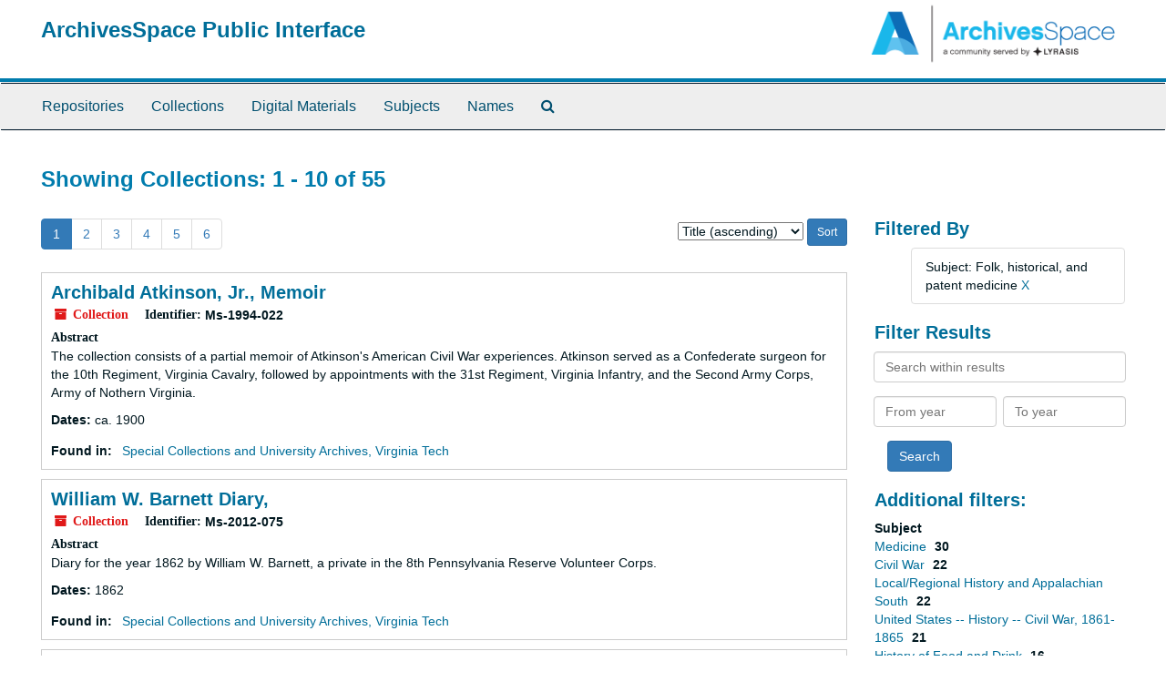

--- FILE ---
content_type: text/html;charset=utf-8
request_url: https://aspace.lib.vt.edu/repositories/resources?q%5B%5D=%2A&op%5B%5D=&field%5B%5D=title&from_year%5B%5D=&to_year%5B%5D=&limit=resource&sort=title_sort%20asc&filter_fields%5B%5D=subjects&filter_values%5B%5D=Folk%2C+historical%2C+and+patent+medicine
body_size: 102949
content:
<!DOCTYPE html>
<html lang="en">
<head>
	<meta charset="utf-8"/>
	<meta http-equiv="X-UA-Compatible" content="IE=edge"/>
	<meta name="viewport" content="width=device-width, initial-scale=1">
	<link href="/favicon.ico" rel="shortcut icon" type="image/x-icon" />
	<title>Collections | ArchivesSpace Public Interface</title>
	<meta name="csrf-param" content="authenticity_token" />
<meta name="csrf-token" content="0AMwzEoQ5BpuffxilW0MZQypTXp-GoNoePKtnVTX_VhmVvZ6HwYxnJCbAs4oR21mLqL1EIFT2e7OsVIePYtE_A" />

		<meta name="referrer" content="origin-when-cross-origin" />

	<script>
	 var APP_PATH = '/';
	</script>

	<link rel="stylesheet" media="all" href="/assets/application-a9909f6b91186d69a51ae28e231b8a11ccace76131ebb1f12bf30936f20d7ecb.css" />
	<script src="/assets/application-10c479352ab716b4eeac2a9edc118309dc5133cffff68285ca5df4373c98c637.js"></script>

	


<!-- HTML5 shim and Respond.js for IE8 support of HTML5 elements and media queries -->
<!-- WARNING: Respond.js doesn't work if you view the page via file:// -->
<!--[if lt IE 9]>
	<script src="https://oss.maxcdn.com/html5shiv/3.7.3/html5shiv.min.js"></script>
	<script src="https://oss.maxcdn.com/respond/1.4.2/respond.min.js"></script>
<![endif]-->
</head>

<body>
	<div class="skipnav">
  <a class="sr-only sr-only-focusable" href="#maincontent">Skip to main content</a>
        <a class="sr-only sr-only-focusable" href="#searchresults">Skip to search results</a>
</div>


	<div class="container-fluid no-pad">
		<section id="header">
  <div class="row">
    <div class="col-sm-9">
      <h1>
          <a title="Return to the ArchivesSpace homepage" href="https://aspace.lib.vt.edu">
        ArchivesSpace Public Interface
          </a>
      </h1>
    </div>
    <div class="col-sm-3 hidden-xs"><img class="logo" src="/assets/archivesspace.small-adb316625a71e8e147f0af184ce3e767d31e8f56aed812c7a897476b3d0d6619.png" alt="ArchivesSpace - a community served by Lyrasis." /></div>
  </div>
</section>

		<section id="navigation">
  <nav class="navbar navbar-default" aria-label="top-level navigation">
    <div class="container-fluid navbar-header top-bar">
      <button type="button" class="navbar-toggle collapsed" data-toggle="collapse" data-target="#collapsemenu"
              aria-expanded="false">
        <span class="sr-only">Toggle Navigation</span>
        <span class="icon-bar"></span>
        <span class="icon-bar"></span>
        <span class="icon-bar"></span>
      </button>
      <div class="collapse navbar-collapse" id="collapsemenu">
        <ul class="nav nav navbar-nav">
            <li><a href="/repositories">Repositories</a></li>
            <li><a href="/repositories/resources">Collections</a></li>
            <li><a href="/objects?limit=digital_object">Digital Materials</a></li>
            <li><a href="/subjects">Subjects</a></li>
            <li><a href="/agents">Names</a></li>
            <li><a href="/search?reset=true" title="Search The Archives">
                <span class="fa fa-search" aria-hidden="true"></span>
                <span class="sr-only">Search The Archives</span>
              </a>
            </li>
        </ul>
      </div>
    </div>
  </nav>
</section>

	</div>

	<section id="content" class="container-fluid">
		<a name="maincontent" id="maincontent"></a>
		
		<div class="row">
  <div class="col-sm-12">
     



  <h2>Showing Collections: 1 - 10 of 55</h2>
  </div>
</div>

<div class="row">
  <div class="col-sm-9">
    <a name="main" title="Main Content"></a>
    <div class="row"><div class="col-sm-8">
    <div id="paging">
  
  <ul class="pagination">
        <li class="active"><a href="#">1</a></li>
        <li><a href="/repositories/resources?q[]=%2A&amp;op[]=&amp;field[]=title&amp;from_year[]=&amp;to_year[]=&amp;limit=resource&amp;filter_fields[]=subjects&amp;filter_values[]=Folk%2C+historical%2C+and+patent+medicine&amp;sort=title_sort asc&page=2">2</a></li>
        <li><a href="/repositories/resources?q[]=%2A&amp;op[]=&amp;field[]=title&amp;from_year[]=&amp;to_year[]=&amp;limit=resource&amp;filter_fields[]=subjects&amp;filter_values[]=Folk%2C+historical%2C+and+patent+medicine&amp;sort=title_sort asc&page=3">3</a></li>
        <li><a href="/repositories/resources?q[]=%2A&amp;op[]=&amp;field[]=title&amp;from_year[]=&amp;to_year[]=&amp;limit=resource&amp;filter_fields[]=subjects&amp;filter_values[]=Folk%2C+historical%2C+and+patent+medicine&amp;sort=title_sort asc&page=4">4</a></li>
        <li><a href="/repositories/resources?q[]=%2A&amp;op[]=&amp;field[]=title&amp;from_year[]=&amp;to_year[]=&amp;limit=resource&amp;filter_fields[]=subjects&amp;filter_values[]=Folk%2C+historical%2C+and+patent+medicine&amp;sort=title_sort asc&page=5">5</a></li>
        <li><a href="/repositories/resources?q[]=%2A&amp;op[]=&amp;field[]=title&amp;from_year[]=&amp;to_year[]=&amp;limit=resource&amp;filter_fields[]=subjects&amp;filter_values[]=Folk%2C+historical%2C+and+patent+medicine&amp;sort=title_sort asc&page=6">6</a></li>
</ul>
</div>

    </div>
    


<div class="col-sm-4 text-right sorter">
 <form class="form-horizontal" action="/repositories/resources?q[]=%2A&amp;op[]=&amp;field[]=title&amp;from_year[]=&amp;to_year[]=&amp;limit=resource" accept-charset="UTF-8" method="get"><input name="utf8" type="hidden" value="&#x2713;" />
     <input type="hidden" name="q[]" id="q_0" value="*" />
  <input type="hidden" name="op[]" id="op_0" value="" />
  <input type="hidden" name="field[]" id="field_0" value="title" />
  <input type="hidden" name="from_year[]" id="from_year_0" value="" />
  <input type="hidden" name="to_year[]" id="to_year_0" value="" />
  <input type="hidden" name="limit" id="limit" value="resource" />
  <input type="hidden" name="filter_fields[]" id="filter_fields_0" value="subjects" />
  <input type="hidden" name="filter_values[]" id="filter_values_0" value="Folk, historical, and patent medicine" />
  <input type="hidden" name="action" id="action" value="index" />

   <label class="sr-only" for="sort">Sort by:</label>
   <select name="sort" id="sort"><option value="">Relevance</option>
<option selected="selected" value="title_sort asc">Title (ascending)</option>
<option value="title_sort desc">Title (descending)</option>
<option value="year_sort asc">Year (ascending)</option>
<option value="year_sort desc">Year (descending)</option></select>
   <input type="submit" name="commit" value="Sort" class="btn btn-primary btn-sm" data-disable-with="Sort" />
</form></div>


</div>
    <div class="row search-results"><div class="col-sm-12">

    <a name="searchresults" id="searchresults"></a>

         <div class="recordrow" style="clear:both" data-uri="/repositories/2/resources/1975">
     

<h3>
    <a class="record-title" href="/repositories/2/resources/1975">
      Archibald Atkinson, Jr., Memoir
    </a>
</h3>


<div class="badge-and-identifier">
  <div class="record-type-badge resource">
    <i class="fa fa-archive"></i>&#160;Collection 
  </div>
    <div class="identifier">
      <span class="id-label">Identifier:</span>&#160;<span class="component">Ms-1994-022</span>
    </div>
</div>

     <div class="recordsummary" style="clear:both">

          <div class="abstract single_note"><span class='inline-label'>Abstract</span>
	     <p>The collection consists of a partial memoir of Atkinson's American Civil War experiences. Atkinson served as a Confederate surgeon for the 10th Regiment, Virginia Cavalry, followed by appointments with the 31st Regiment, Virginia Infantry, and the Second Army Corps, Army of Nothern Virginia.</p>
          </div>

      <div class="dates">

          <strong><span class="translation_missing" title="translation missing: en.dates">Dates</span>: </strong>
        ca. 1900
      </div>

      <div class="result_context">
        <strong>Found in: </strong>
        <span  class="repo_name">
          <a href="/repositories/2">Special Collections and University Archives, Virginia Tech</a>
        </span>

      </div>



   </div>

   </div>

         <div class="recordrow" style="clear:both" data-uri="/repositories/2/resources/2829">
     

<h3>
    <a class="record-title" href="/repositories/2/resources/2829">
      William W. Barnett Diary,
    </a>
</h3>


<div class="badge-and-identifier">
  <div class="record-type-badge resource">
    <i class="fa fa-archive"></i>&#160;Collection 
  </div>
    <div class="identifier">
      <span class="id-label">Identifier:</span>&#160;<span class="component">Ms-2012-075</span>
    </div>
</div>

     <div class="recordsummary" style="clear:both">

          <div class="abstract single_note"><span class='inline-label'>Abstract</span>
	     <p>Diary for the year 1862 by William W. Barnett, a private in the 8th Pennsylvania Reserve Volunteer Corps.</p>
          </div>

      <div class="dates">

          <strong><span class="translation_missing" title="translation missing: en.dates">Dates</span>: </strong>
        1862
      </div>

      <div class="result_context">
        <strong>Found in: </strong>
        <span  class="repo_name">
          <a href="/repositories/2">Special Collections and University Archives, Virginia Tech</a>
        </span>

      </div>



   </div>

   </div>

         <div class="recordrow" style="clear:both" data-uri="/repositories/2/resources/1845">
     

<h3>
    <a class="record-title" href="/repositories/2/resources/1845">
      Elden E. Billings Collection
    </a>
</h3>


<div class="badge-and-identifier">
  <div class="record-type-badge resource">
    <i class="fa fa-archive"></i>&#160;Collection 
  </div>
    <div class="identifier">
      <span class="id-label">Identifier:</span>&#160;<span class="component">Ms-1991-036</span>
    </div>
</div>

     <div class="recordsummary" style="clear:both">

          <div class="abstract single_note"><span class='inline-label'>Abstract</span>
	     <p>This collection contains subject files, clippings, memorabilia, and artifacts related to the American Civil War. There are seven series, five of which predominately contain Civil War materials. The other two series in the collection also contains files on other subjects of Billings' historical interests, including aspects of military and United States history.</p>
          </div>

      <div class="dates">

          <strong><span class="translation_missing" title="translation missing: en.dates">Dates</span>: </strong>
        1862 - 1991
      </div>

      <div class="result_context">
        <strong>Found in: </strong>
        <span  class="repo_name">
          <a href="/repositories/2">Special Collections and University Archives, Virginia Tech</a>
        </span>

      </div>



   </div>

   </div>

         <div class="recordrow" style="clear:both" data-uri="/repositories/2/resources/2503">
     

<h3>
    <a class="record-title" href="/repositories/2/resources/2503">
      Medical Bill Signed by Dr. Harvey Black
    </a>
</h3>


<div class="badge-and-identifier">
  <div class="record-type-badge resource">
    <i class="fa fa-archive"></i>&#160;Collection 
  </div>
    <div class="identifier">
      <span class="id-label">Identifier:</span>&#160;<span class="component">Ms-2009-084</span>
    </div>
</div>

     <div class="recordsummary" style="clear:both">

          <div class="abstract single_note"><span class='inline-label'>Abstract</span>
	     <p>The collection contains a bill detailing medical service provided to the family of Rev. William A. Wade by Dr. Harvey Black. The bill includes the cost of services, as well as a note from Black forgiving payment.</p>
          </div>

      <div class="dates">

          <strong><span class="translation_missing" title="translation missing: en.dates">Dates</span>: </strong>
        1865-1867, 1879
      </div>

      <div class="result_context">
        <strong>Found in: </strong>
        <span  class="repo_name">
          <a href="/repositories/2">Special Collections and University Archives, Virginia Tech</a>
        </span>

      </div>



   </div>

   </div>

         <div class="recordrow" style="clear:both" data-uri="/repositories/2/resources/1290">
     

<h3>
    <a class="record-title" href="/repositories/2/resources/1290">
      Black, Kent, and Apperson Family Papers
    </a>
</h3>


<div class="badge-and-identifier">
  <div class="record-type-badge resource">
    <i class="fa fa-archive"></i>&#160;Collection  &mdash; Multiple Containers
  </div>
    <div class="identifier">
      <span class="id-label">Identifier:</span>&#160;<span class="component">Ms-1974-003</span>
    </div>
</div>

     <div class="recordsummary" style="clear:both">

          <div class="abstract single_note"><span class='inline-label'>Abstract</span>
	     <p>This collection contains the papers and artifacts of an interrelated family prominent in Blacksburg's history. It includes the American Civil War letters of Confederate surgeon Dr. Harvey Black, the Civil War diary of hospital steward John S. Apperson, cotton books and correspondence of Germanicus Kent, nineteenth-century account books of a Blacksburg general store, 1912 European travel diary, and the political scrapbooks of State Senator and Attorney General Harvey B. Apperson.</p>
          </div>

      <div class="dates">

          <strong><span class="translation_missing" title="translation missing: en.dates">Dates</span>: </strong>
        1779 - 1984
      </div>

      <div class="result_context">
        <strong>Found in: </strong>
        <span  class="repo_name">
          <a href="/repositories/2">Special Collections and University Archives, Virginia Tech</a>
        </span>

      </div>



   </div>

   </div>

         <div class="recordrow" style="clear:both" data-uri="/repositories/2/resources/2345">
     

<h3>
    <a class="record-title" href="/repositories/2/resources/2345">
      <q class="title">Book for Receipts</q> Recipe Book
    </a>
</h3>


<div class="badge-and-identifier">
  <div class="record-type-badge resource">
    <i class="fa fa-archive"></i>&#160;Collection 
  </div>
    <div class="identifier">
      <span class="id-label">Identifier:</span>&#160;<span class="component">Ms-2008-024</span>
    </div>
</div>

     <div class="recordsummary" style="clear:both">

          <div class="abstract single_note"><span class='inline-label'>Abstract</span>
	     <p>The collection consists of a recipe book titled <q class="title">Book for Receipts</q> written in England in 1731 by at least two authors--names unknown. Recipes focus largely on delicacies, not on staple meals, and home remedies.</p>
          </div>

      <div class="dates">

          <strong><span class="translation_missing" title="translation missing: en.dates">Dates</span>: </strong>
        1731
      </div>

      <div class="result_context">
        <strong>Found in: </strong>
        <span  class="repo_name">
          <a href="/repositories/2">Special Collections and University Archives, Virginia Tech</a>
        </span>

      </div>



   </div>

   </div>

         <div class="recordrow" style="clear:both" data-uri="/repositories/2/resources/3855">
     

<h3>
    <a class="record-title" href="/repositories/2/resources/3855">
      John Wilkes Booth Being Shot CDV
    </a>
</h3>


<div class="badge-and-identifier">
  <div class="record-type-badge resource">
    <i class="fa fa-archive"></i>&#160;Collection 
  </div>
    <div class="identifier">
      <span class="id-label">Identifier:</span>&#160;<span class="component">Ms-2022-035</span>
    </div>
</div>

     <div class="recordsummary" style="clear:both">

          <div class="abstract single_note"><span class='inline-label'>Abstract</span>
             Created in 1865, this CDV depicts John Wilkes Booth being shot on April 26, 1865, and is published by Hacker, Rhode Island, 1865. The drawing shows David Herold being captured outside the barn. On the verso is advertising for "Bicknell's Syrup", a cholera remedy, which contains description of a "purely vegetable" remedy for cholera prepared by Edward Sutton, Providence, Rhode Island, Demas Barnes &amp; Co., as well as a testimony from wholesale dealer Benjamin Hall. Booth (1838-1865)...
          </div>

      <div class="dates">

          <strong><span class="translation_missing" title="translation missing: en.dates">Dates</span>: </strong>
        1865
      </div>

      <div class="result_context">
        <strong>Found in: </strong>
        <span  class="repo_name">
          <a href="/repositories/2">Special Collections and University Archives, Virginia Tech</a>
        </span>

      </div>



   </div>

   </div>

         <div class="recordrow" style="clear:both" data-uri="/repositories/2/resources/1745">
     

<h3>
    <a class="record-title" href="/repositories/2/resources/1745">
      Brown Family Papers
    </a>
</h3>


<div class="badge-and-identifier">
  <div class="record-type-badge resource">
    <i class="fa fa-archive"></i>&#160;Collection 
  </div>
    <div class="identifier">
      <span class="id-label">Identifier:</span>&#160;<span class="component">Ms-1990-011</span>
    </div>
</div>

     <div class="recordsummary" style="clear:both">

          <div class="abstract single_note"><span class='inline-label'>Abstract</span>
	     <p>The collection consists of receipts, bills, Promissory notes, tax notes, letters, and other various papers created between 1825 and 1912 by members of the Brown, and other related families.</p>
          </div>

      <div class="dates">

          <strong><span class="translation_missing" title="translation missing: en.dates">Dates</span>: </strong>
        1825-1912, 1965 ; Majority of material found within 1850 - 1894
      </div>

      <div class="result_context">
        <strong>Found in: </strong>
        <span  class="repo_name">
          <a href="/repositories/2">Special Collections and University Archives, Virginia Tech</a>
        </span>

      </div>



   </div>

   </div>

         <div class="recordrow" style="clear:both" data-uri="/repositories/2/resources/2867">
     

<h3>
    <a class="record-title" href="/repositories/2/resources/2867">
      Cocktail Ephemera Collection
    </a>
</h3>


<div class="badge-and-identifier">
  <div class="record-type-badge resource">
    <i class="fa fa-archive"></i>&#160;Collection 
  </div>
    <div class="identifier">
      <span class="id-label">Identifier:</span>&#160;<span class="component">Ms-2013-027</span>
    </div>
</div>

     <div class="recordsummary" style="clear:both">

          <div class="abstract single_note"><span class='inline-label'>Abstract</span>
	     <p>The Cocktail Ephemera Collection is a collection that was created in 2013. The collection consists of materials in a variety of formats (i.e., postcards, pamphlets, and adverstising ephemera) relating to the history of the cocktails, spirits, and wine, dating from the about the 1870s to the present.</p>
          </div>

      <div class="dates">

          <strong><span class="translation_missing" title="translation missing: en.dates">Dates</span>: </strong>
        c.1870s-2000s
      </div>

      <div class="result_context">
        <strong>Found in: </strong>
        <span  class="repo_name">
          <a href="/repositories/2">Special Collections and University Archives, Virginia Tech</a>
        </span>

      </div>



   </div>

   </div>

         <div class="recordrow" style="clear:both" data-uri="/repositories/2/resources/1687">
     

<h3>
    <a class="record-title" href="/repositories/2/resources/1687">
      James H. Cronkhite Letters
    </a>
</h3>


<div class="badge-and-identifier">
  <div class="record-type-badge resource">
    <i class="fa fa-archive"></i>&#160;Collection 
  </div>
    <div class="identifier">
      <span class="id-label">Identifier:</span>&#160;<span class="component">Ms-1989-062</span>
    </div>
</div>

     <div class="recordsummary" style="clear:both">

          <div class="abstract single_note"><span class='inline-label'>Abstract</span>
	     <p>Four letters written by James H. Cronkhite (1827-1873), serving in Company I, 4th Minnesota Infantry during the American Civil War, to wife Jennie in Warsaw (Rice County), Minnesota, from camps and a division hospital in Mississippi.</p>
          </div>

      <div class="dates">

          <strong><span class="translation_missing" title="translation missing: en.dates">Dates</span>: </strong>
        1862
      </div>

      <div class="result_context">
        <strong>Found in: </strong>
        <span  class="repo_name">
          <a href="/repositories/2">Special Collections and University Archives, Virginia Tech</a>
        </span>

      </div>



   </div>

   </div>

    </div></div>
    <div class="row"><div class="col-sm-9">
    <div id="paging_bottom">
  
  <ul class="pagination">
        <li class="active"><a href="#">1</a></li>
        <li><a href="/repositories/resources?q[]=%2A&amp;op[]=&amp;field[]=title&amp;from_year[]=&amp;to_year[]=&amp;limit=resource&amp;filter_fields[]=subjects&amp;filter_values[]=Folk%2C+historical%2C+and+patent+medicine&amp;sort=title_sort asc&page=2">2</a></li>
        <li><a href="/repositories/resources?q[]=%2A&amp;op[]=&amp;field[]=title&amp;from_year[]=&amp;to_year[]=&amp;limit=resource&amp;filter_fields[]=subjects&amp;filter_values[]=Folk%2C+historical%2C+and+patent+medicine&amp;sort=title_sort asc&page=3">3</a></li>
        <li><a href="/repositories/resources?q[]=%2A&amp;op[]=&amp;field[]=title&amp;from_year[]=&amp;to_year[]=&amp;limit=resource&amp;filter_fields[]=subjects&amp;filter_values[]=Folk%2C+historical%2C+and+patent+medicine&amp;sort=title_sort asc&page=4">4</a></li>
        <li><a href="/repositories/resources?q[]=%2A&amp;op[]=&amp;field[]=title&amp;from_year[]=&amp;to_year[]=&amp;limit=resource&amp;filter_fields[]=subjects&amp;filter_values[]=Folk%2C+historical%2C+and+patent+medicine&amp;sort=title_sort asc&page=5">5</a></li>
        <li><a href="/repositories/resources?q[]=%2A&amp;op[]=&amp;field[]=title&amp;from_year[]=&amp;to_year[]=&amp;limit=resource&amp;filter_fields[]=subjects&amp;filter_values[]=Folk%2C+historical%2C+and+patent+medicine&amp;sort=title_sort asc&page=6">6</a></li>
</ul>
</div>

    </div></div>
  </div>
  <div class="col-sm-3">
    <a name="filter" title="Filter Results"></a>
    
<div class="filters">
    <h3>Filtered By </h3>
       <ul>
		  <li class="list-group-item"><span class="filter">Subject: Folk, historical, and patent medicine
			  <a href="/repositories/resources?q[]=%2A&amp;op[]=&amp;field[]=title&amp;from_year[]=&amp;to_year[]=&amp;limit=resource&amp;sort=title_sort asc"
					title="Remove this filter " class="delete_filter">X</a>
		  </li>
 </ul>
</div>

<h3>Filter Results</h3>
 <div class="filter_more">
   <form class="form-horizontal" action="/repositories/resources?q[]=%2A&amp;op[]=&amp;field[]=title&amp;from_year[]=&amp;to_year[]=&amp;limit=resource" accept-charset="UTF-8" method="get"><input name="utf8" type="hidden" value="&#x2713;" />
          <input type="hidden" name="q[]" value="*" />
  <input type="hidden" name="op[]" value="" />
  <input type="hidden" name="field[]" value="title" />
  <input type="hidden" name="from_year[]" value="" />
  <input type="hidden" name="to_year[]" value="" />
  <input type="hidden" name="limit" value="resource" />
  <input type="hidden" name="filter_fields[]" value="subjects" />
  <input type="hidden" name="filter_values[]" value="Folk, historical, and patent medicine" />
  <input type="hidden" name="action" value="index" />

          <div class="form-group">
            <input type="hidden" name="sort" value="" />
            <label class="sr-only" for="filter_q">Search within results</label>
            <input type="text" name="filter_q[]" id="filter_q" placeholder="Search within results" class="form-control" />
          </div>
          <div class="form-group">
            <div class="col-md-6 year_from">
              <label class="sr-only" for="filter_from_year">From year</label>
              <input type="text" name="filter_from_year" id="filter_from_year" size="4" maxlength="4" class="form-control" placeholder="From year" />
            </div>
            <div class="col-md-6 year_to">
              <label class="sr-only" for="filter_to_year">To year</label>
              <input type="text" name="filter_to_year" id="filter_to_year" size="4" maxlength="4" class="form-control" placeholder="To year" />
            </div>
          </div>

       <input type="submit" name="commit" value="Search" class="btn btn-primary" data-disable-with="Search" />
</form> </div>

<h3>Additional filters: </h3>
<dl id="facets">



    <dt>Subject</dt>
      <dd>
        <a href="/repositories/resources?q[]=%2A&amp;op[]=&amp;field[]=title&amp;from_year[]=&amp;to_year[]=&amp;limit=resource&amp;filter_fields[]=subjects&amp;filter_values[]=Folk%2C+historical%2C+and+patent+medicine&amp;sort=title_sort asc&amp;filter_fields[]=subjects&amp;filter_values[]=Medicine"
           rel="nofollow"
           title="Filter By 'Medicine'">
          Medicine
        </a>
        <span class="recordnumber">30</span>
      </dd>
      <dd>
        <a href="/repositories/resources?q[]=%2A&amp;op[]=&amp;field[]=title&amp;from_year[]=&amp;to_year[]=&amp;limit=resource&amp;filter_fields[]=subjects&amp;filter_values[]=Folk%2C+historical%2C+and+patent+medicine&amp;sort=title_sort asc&amp;filter_fields[]=subjects&amp;filter_values[]=Civil+War"
           rel="nofollow"
           title="Filter By 'Civil War'">
          Civil War
        </a>
        <span class="recordnumber">22</span>
      </dd>
      <dd>
        <a href="/repositories/resources?q[]=%2A&amp;op[]=&amp;field[]=title&amp;from_year[]=&amp;to_year[]=&amp;limit=resource&amp;filter_fields[]=subjects&amp;filter_values[]=Folk%2C+historical%2C+and+patent+medicine&amp;sort=title_sort asc&amp;filter_fields[]=subjects&amp;filter_values[]=Local%2FRegional+History+and+Appalachian+South"
           rel="nofollow"
           title="Filter By 'Local/Regional History and Appalachian South'">
          Local/Regional History and Appalachian South
        </a>
        <span class="recordnumber">22</span>
      </dd>
      <dd>
        <a href="/repositories/resources?q[]=%2A&amp;op[]=&amp;field[]=title&amp;from_year[]=&amp;to_year[]=&amp;limit=resource&amp;filter_fields[]=subjects&amp;filter_values[]=Folk%2C+historical%2C+and+patent+medicine&amp;sort=title_sort asc&amp;filter_fields[]=subjects&amp;filter_values[]=United+States+--+History+--+Civil+War%2C+1861-1865"
           rel="nofollow"
           title="Filter By 'United States -- History -- Civil War, 1861-1865'">
          United States -- History -- Civil War, 1861-1865
        </a>
        <span class="recordnumber">21</span>
      </dd>
      <dd>
        <a href="/repositories/resources?q[]=%2A&amp;op[]=&amp;field[]=title&amp;from_year[]=&amp;to_year[]=&amp;limit=resource&amp;filter_fields[]=subjects&amp;filter_values[]=Folk%2C+historical%2C+and+patent+medicine&amp;sort=title_sort asc&amp;filter_fields[]=subjects&amp;filter_values[]=History+of+Food+and+Drink"
           rel="nofollow"
           title="Filter By 'History of Food and Drink'">
          History of Food and Drink
        </a>
        <span class="recordnumber">16</span>
      </dd>
        <div class="more-facets">
          <span class="more btn">&or; more</span>
          <div class="below-the-fold">
      <dd>
        <a href="/repositories/resources?q[]=%2A&amp;op[]=&amp;field[]=title&amp;from_year[]=&amp;to_year[]=&amp;limit=resource&amp;filter_fields[]=subjects&amp;filter_values[]=Folk%2C+historical%2C+and+patent+medicine&amp;sort=title_sort asc&amp;filter_fields[]=subjects&amp;filter_values[]=Traditional+medicine"
           rel="nofollow"
           title="Filter By 'Traditional medicine'">
          Traditional medicine
        </a>
        <span class="recordnumber">14</span>
      </dd>
      <dd>
        <a href="/repositories/resources?q[]=%2A&amp;op[]=&amp;field[]=title&amp;from_year[]=&amp;to_year[]=&amp;limit=resource&amp;filter_fields[]=subjects&amp;filter_values[]=Folk%2C+historical%2C+and+patent+medicine&amp;sort=title_sort asc&amp;filter_fields[]=subjects&amp;filter_values[]=Medicine%2C+Military+--+History"
           rel="nofollow"
           title="Filter By 'Medicine, Military -- History'">
          Medicine, Military -- History
        </a>
        <span class="recordnumber">11</span>
      </dd>
      <dd>
        <a href="/repositories/resources?q[]=%2A&amp;op[]=&amp;field[]=title&amp;from_year[]=&amp;to_year[]=&amp;limit=resource&amp;filter_fields[]=subjects&amp;filter_values[]=Folk%2C+historical%2C+and+patent+medicine&amp;sort=title_sort asc&amp;filter_fields[]=subjects&amp;filter_values[]=Diseases"
           rel="nofollow"
           title="Filter By 'Diseases'">
          Diseases
        </a>
        <span class="recordnumber">7</span>
      </dd>
      <dd>
        <a href="/repositories/resources?q[]=%2A&amp;op[]=&amp;field[]=title&amp;from_year[]=&amp;to_year[]=&amp;limit=resource&amp;filter_fields[]=subjects&amp;filter_values[]=Folk%2C+historical%2C+and+patent+medicine&amp;sort=title_sort asc&amp;filter_fields[]=subjects&amp;filter_values[]=United+States+--+History+--+Civil+War%2C+1861-1865+--+Diaries"
           rel="nofollow"
           title="Filter By 'United States -- History -- Civil War, 1861-1865 -- Diaries'">
          United States -- History -- Civil War, 1861-1865 -- Diaries
        </a>
        <span class="recordnumber">7</span>
      </dd>
      <dd>
        <a href="/repositories/resources?q[]=%2A&amp;op[]=&amp;field[]=title&amp;from_year[]=&amp;to_year[]=&amp;limit=resource&amp;filter_fields[]=subjects&amp;filter_values[]=Folk%2C+historical%2C+and+patent+medicine&amp;sort=title_sort asc&amp;filter_fields[]=subjects&amp;filter_values[]=Montgomery+County+%28Va.%29"
           rel="nofollow"
           title="Filter By 'Montgomery County (Va.)'">
          Montgomery County (Va.)
        </a>
        <span class="recordnumber">6</span>
      </dd>
      <dd>
        <a href="/repositories/resources?q[]=%2A&amp;op[]=&amp;field[]=title&amp;from_year[]=&amp;to_year[]=&amp;limit=resource&amp;filter_fields[]=subjects&amp;filter_values[]=Folk%2C+historical%2C+and+patent+medicine&amp;sort=title_sort asc&amp;filter_fields[]=subjects&amp;filter_values[]=Patent+medicines"
           rel="nofollow"
           title="Filter By 'Patent medicines'">
          Patent medicines
        </a>
        <span class="recordnumber">6</span>
      </dd>
      <dd>
        <a href="/repositories/resources?q[]=%2A&amp;op[]=&amp;field[]=title&amp;from_year[]=&amp;to_year[]=&amp;limit=resource&amp;filter_fields[]=subjects&amp;filter_values[]=Folk%2C+historical%2C+and+patent+medicine&amp;sort=title_sort asc&amp;filter_fields[]=subjects&amp;filter_values[]=Blacksburg+%28Va.%29"
           rel="nofollow"
           title="Filter By 'Blacksburg (Va.)'">
          Blacksburg (Va.)
        </a>
        <span class="recordnumber">4</span>
      </dd>
      <dd>
        <a href="/repositories/resources?q[]=%2A&amp;op[]=&amp;field[]=title&amp;from_year[]=&amp;to_year[]=&amp;limit=resource&amp;filter_fields[]=subjects&amp;filter_values[]=Folk%2C+historical%2C+and+patent+medicine&amp;sort=title_sort asc&amp;filter_fields[]=subjects&amp;filter_values[]=Cookbooks"
           rel="nofollow"
           title="Filter By 'Cookbooks'">
          Cookbooks
        </a>
        <span class="recordnumber">4</span>
      </dd>
      <dd>
        <a href="/repositories/resources?q[]=%2A&amp;op[]=&amp;field[]=title&amp;from_year[]=&amp;to_year[]=&amp;limit=resource&amp;filter_fields[]=subjects&amp;filter_values[]=Folk%2C+historical%2C+and+patent+medicine&amp;sort=title_sort asc&amp;filter_fields[]=subjects&amp;filter_values[]=Advertisements"
           rel="nofollow"
           title="Filter By 'Advertisements'">
          Advertisements
        </a>
        <span class="recordnumber">3</span>
      </dd>
      <dd>
        <a href="/repositories/resources?q[]=%2A&amp;op[]=&amp;field[]=title&amp;from_year[]=&amp;to_year[]=&amp;limit=resource&amp;filter_fields[]=subjects&amp;filter_values[]=Folk%2C+historical%2C+and+patent+medicine&amp;sort=title_sort asc&amp;filter_fields[]=subjects&amp;filter_values[]=African+Americans+--+History"
           rel="nofollow"
           title="Filter By 'African Americans -- History'">
          African Americans -- History
        </a>
        <span class="recordnumber">3</span>
      </dd>
      <dd>
        <a href="/repositories/resources?q[]=%2A&amp;op[]=&amp;field[]=title&amp;from_year[]=&amp;to_year[]=&amp;limit=resource&amp;filter_fields[]=subjects&amp;filter_values[]=Folk%2C+historical%2C+and+patent+medicine&amp;sort=title_sort asc&amp;filter_fields[]=subjects&amp;filter_values[]=Health"
           rel="nofollow"
           title="Filter By 'Health'">
          Health
        </a>
        <span class="recordnumber">3</span>
      </dd>
      <dd>
        <a href="/repositories/resources?q[]=%2A&amp;op[]=&amp;field[]=title&amp;from_year[]=&amp;to_year[]=&amp;limit=resource&amp;filter_fields[]=subjects&amp;filter_values[]=Folk%2C+historical%2C+and+patent+medicine&amp;sort=title_sort asc&amp;filter_fields[]=subjects&amp;filter_values[]=Home+economics"
           rel="nofollow"
           title="Filter By 'Home economics'">
          Home economics
        </a>
        <span class="recordnumber">3</span>
      </dd>
      <dd>
        <a href="/repositories/resources?q[]=%2A&amp;op[]=&amp;field[]=title&amp;from_year[]=&amp;to_year[]=&amp;limit=resource&amp;filter_fields[]=subjects&amp;filter_values[]=Folk%2C+historical%2C+and+patent+medicine&amp;sort=title_sort asc&amp;filter_fields[]=subjects&amp;filter_values[]=Women+--+History"
           rel="nofollow"
           title="Filter By 'Women -- History'">
          Women -- History
        </a>
        <span class="recordnumber">3</span>
      </dd>
      <dd>
        <a href="/repositories/resources?q[]=%2A&amp;op[]=&amp;field[]=title&amp;from_year[]=&amp;to_year[]=&amp;limit=resource&amp;filter_fields[]=subjects&amp;filter_values[]=Folk%2C+historical%2C+and+patent+medicine&amp;sort=title_sort asc&amp;filter_fields[]=subjects&amp;filter_values[]=Ann+Hertzler+Children%27s+Cookbooks+and+Nutrition+Literature+Collection"
           rel="nofollow"
           title="Filter By 'Ann Hertzler Children&#39;s Cookbooks and Nutrition Literature Collection'">
          Ann Hertzler Children&#39;s Cookbooks and Nutrition Literature Collection
        </a>
        <span class="recordnumber">2</span>
      </dd>
      <dd>
        <a href="/repositories/resources?q[]=%2A&amp;op[]=&amp;field[]=title&amp;from_year[]=&amp;to_year[]=&amp;limit=resource&amp;filter_fields[]=subjects&amp;filter_values[]=Folk%2C+historical%2C+and+patent+medicine&amp;sort=title_sort asc&amp;filter_fields[]=subjects&amp;filter_values[]=Culinary+pamphlets"
           rel="nofollow"
           title="Filter By 'Culinary pamphlets'">
          Culinary pamphlets
        </a>
        <span class="recordnumber">2</span>
      </dd>
      <dd>
        <a href="/repositories/resources?q[]=%2A&amp;op[]=&amp;field[]=title&amp;from_year[]=&amp;to_year[]=&amp;limit=resource&amp;filter_fields[]=subjects&amp;filter_values[]=Folk%2C+historical%2C+and+patent+medicine&amp;sort=title_sort asc&amp;filter_fields[]=subjects&amp;filter_values[]=Ephemera"
           rel="nofollow"
           title="Filter By 'Ephemera'">
          Ephemera
        </a>
        <span class="recordnumber">2</span>
      </dd>
      <dd>
        <a href="/repositories/resources?q[]=%2A&amp;op[]=&amp;field[]=title&amp;from_year[]=&amp;to_year[]=&amp;limit=resource&amp;filter_fields[]=subjects&amp;filter_values[]=Folk%2C+historical%2C+and+patent+medicine&amp;sort=title_sort asc&amp;filter_fields[]=subjects&amp;filter_values[]=Food+Technology+and+Production"
           rel="nofollow"
           title="Filter By 'Food Technology and Production'">
          Food Technology and Production
        </a>
        <span class="recordnumber">2</span>
      </dd>
      <dd>
        <a href="/repositories/resources?q[]=%2A&amp;op[]=&amp;field[]=title&amp;from_year[]=&amp;to_year[]=&amp;limit=resource&amp;filter_fields[]=subjects&amp;filter_values[]=Folk%2C+historical%2C+and+patent+medicine&amp;sort=title_sort asc&amp;filter_fields[]=subjects&amp;filter_values[]=Ledgers+%28account+books%29"
           rel="nofollow"
           title="Filter By 'Ledgers (account books)'">
          Ledgers (account books)
        </a>
        <span class="recordnumber">2</span>
      </dd>
      <dd>
        <a href="/repositories/resources?q[]=%2A&amp;op[]=&amp;field[]=title&amp;from_year[]=&amp;to_year[]=&amp;limit=resource&amp;filter_fields[]=subjects&amp;filter_values[]=Folk%2C+historical%2C+and+patent+medicine&amp;sort=title_sort asc&amp;filter_fields[]=subjects&amp;filter_values[]=Pamphlets"
           rel="nofollow"
           title="Filter By 'Pamphlets'">
          Pamphlets
        </a>
        <span class="recordnumber">2</span>
      </dd>
      <dd>
        <a href="/repositories/resources?q[]=%2A&amp;op[]=&amp;field[]=title&amp;from_year[]=&amp;to_year[]=&amp;limit=resource&amp;filter_fields[]=subjects&amp;filter_values[]=Folk%2C+historical%2C+and+patent+medicine&amp;sort=title_sort asc&amp;filter_fields[]=subjects&amp;filter_values[]=Photographs"
           rel="nofollow"
           title="Filter By 'Photographs'">
          Photographs
        </a>
        <span class="recordnumber">2</span>
      </dd>
      <dd>
        <a href="/repositories/resources?q[]=%2A&amp;op[]=&amp;field[]=title&amp;from_year[]=&amp;to_year[]=&amp;limit=resource&amp;filter_fields[]=subjects&amp;filter_values[]=Folk%2C+historical%2C+and+patent+medicine&amp;sort=title_sort asc&amp;filter_fields[]=subjects&amp;filter_values[]=Postcards"
           rel="nofollow"
           title="Filter By 'Postcards'">
          Postcards
        </a>
        <span class="recordnumber">2</span>
      </dd>
      <dd>
        <a href="/repositories/resources?q[]=%2A&amp;op[]=&amp;field[]=title&amp;from_year[]=&amp;to_year[]=&amp;limit=resource&amp;filter_fields[]=subjects&amp;filter_values[]=Folk%2C+historical%2C+and+patent+medicine&amp;sort=title_sort asc&amp;filter_fields[]=subjects&amp;filter_values[]=Science+and+Technology"
           rel="nofollow"
           title="Filter By 'Science and Technology'">
          Science and Technology
        </a>
        <span class="recordnumber">2</span>
      </dd>
      <dd>
        <a href="/repositories/resources?q[]=%2A&amp;op[]=&amp;field[]=title&amp;from_year[]=&amp;to_year[]=&amp;limit=resource&amp;filter_fields[]=subjects&amp;filter_values[]=Folk%2C+historical%2C+and+patent+medicine&amp;sort=title_sort asc&amp;filter_fields[]=subjects&amp;filter_values[]=Account+books"
           rel="nofollow"
           title="Filter By 'Account books'">
          Account books
        </a>
        <span class="recordnumber">1</span>
      </dd>
      <dd>
        <a href="/repositories/resources?q[]=%2A&amp;op[]=&amp;field[]=title&amp;from_year[]=&amp;to_year[]=&amp;limit=resource&amp;filter_fields[]=subjects&amp;filter_values[]=Folk%2C+historical%2C+and+patent+medicine&amp;sort=title_sort asc&amp;filter_fields[]=subjects&amp;filter_values[]=Advertising+cards"
           rel="nofollow"
           title="Filter By 'Advertising cards'">
          Advertising cards
        </a>
        <span class="recordnumber">1</span>
      </dd>
      <dd>
        <a href="/repositories/resources?q[]=%2A&amp;op[]=&amp;field[]=title&amp;from_year[]=&amp;to_year[]=&amp;limit=resource&amp;filter_fields[]=subjects&amp;filter_values[]=Folk%2C+historical%2C+and+patent+medicine&amp;sort=title_sort asc&amp;filter_fields[]=subjects&amp;filter_values[]=Artifacts+%28object+genre%29"
           rel="nofollow"
           title="Filter By 'Artifacts (object genre)'">
          Artifacts (object genre)
        </a>
        <span class="recordnumber">1</span>
      </dd>
      <dd>
        <a href="/repositories/resources?q[]=%2A&amp;op[]=&amp;field[]=title&amp;from_year[]=&amp;to_year[]=&amp;limit=resource&amp;filter_fields[]=subjects&amp;filter_values[]=Folk%2C+historical%2C+and+patent+medicine&amp;sort=title_sort asc&amp;filter_fields[]=subjects&amp;filter_values[]=Augusta+County+%28Va.%29"
           rel="nofollow"
           title="Filter By 'Augusta County (Va.)'">
          Augusta County (Va.)
        </a>
        <span class="recordnumber">1</span>
      </dd>
      <dd>
        <a href="/repositories/resources?q[]=%2A&amp;op[]=&amp;field[]=title&amp;from_year[]=&amp;to_year[]=&amp;limit=resource&amp;filter_fields[]=subjects&amp;filter_values[]=Folk%2C+historical%2C+and+patent+medicine&amp;sort=title_sort asc&amp;filter_fields[]=subjects&amp;filter_values[]=Beer"
           rel="nofollow"
           title="Filter By 'Beer'">
          Beer
        </a>
        <span class="recordnumber">1</span>
      </dd>
      <dd>
        <a href="/repositories/resources?q[]=%2A&amp;op[]=&amp;field[]=title&amp;from_year[]=&amp;to_year[]=&amp;limit=resource&amp;filter_fields[]=subjects&amp;filter_values[]=Folk%2C+historical%2C+and+patent+medicine&amp;sort=title_sort asc&amp;filter_fields[]=subjects&amp;filter_values[]=Bland+County+%28Va.%29"
           rel="nofollow"
           title="Filter By 'Bland County (Va.)'">
          Bland County (Va.)
        </a>
        <span class="recordnumber">1</span>
      </dd>
      <dd>
        <a href="/repositories/resources?q[]=%2A&amp;op[]=&amp;field[]=title&amp;from_year[]=&amp;to_year[]=&amp;limit=resource&amp;filter_fields[]=subjects&amp;filter_values[]=Folk%2C+historical%2C+and+patent+medicine&amp;sort=title_sort asc&amp;filter_fields[]=subjects&amp;filter_values[]=Children+--+Nutrition"
           rel="nofollow"
           title="Filter By 'Children -- Nutrition'">
          Children -- Nutrition
        </a>
        <span class="recordnumber">1</span>
      </dd>
      <dd>
        <a href="/repositories/resources?q[]=%2A&amp;op[]=&amp;field[]=title&amp;from_year[]=&amp;to_year[]=&amp;limit=resource&amp;filter_fields[]=subjects&amp;filter_values[]=Folk%2C+historical%2C+and+patent+medicine&amp;sort=title_sort asc&amp;filter_fields[]=subjects&amp;filter_values[]=Cocktail+History+Collection"
           rel="nofollow"
           title="Filter By 'Cocktail History Collection'">
          Cocktail History Collection
        </a>
        <span class="recordnumber">1</span>
      </dd>
      <dd>
        <a href="/repositories/resources?q[]=%2A&amp;op[]=&amp;field[]=title&amp;from_year[]=&amp;to_year[]=&amp;limit=resource&amp;filter_fields[]=subjects&amp;filter_values[]=Folk%2C+historical%2C+and+patent+medicine&amp;sort=title_sort asc&amp;filter_fields[]=subjects&amp;filter_values[]=Cocktails+--+History"
           rel="nofollow"
           title="Filter By 'Cocktails -- History'">
          Cocktails -- History
        </a>
        <span class="recordnumber">1</span>
      </dd>
      <dd>
        <a href="/repositories/resources?q[]=%2A&amp;op[]=&amp;field[]=title&amp;from_year[]=&amp;to_year[]=&amp;limit=resource&amp;filter_fields[]=subjects&amp;filter_values[]=Folk%2C+historical%2C+and+patent+medicine&amp;sort=title_sort asc&amp;filter_fields[]=subjects&amp;filter_values[]=Correspondence"
           rel="nofollow"
           title="Filter By 'Correspondence'">
          Correspondence
        </a>
        <span class="recordnumber">1</span>
      </dd>
      <dd>
        <a href="/repositories/resources?q[]=%2A&amp;op[]=&amp;field[]=title&amp;from_year[]=&amp;to_year[]=&amp;limit=resource&amp;filter_fields[]=subjects&amp;filter_values[]=Folk%2C+historical%2C+and+patent+medicine&amp;sort=title_sort asc&amp;filter_fields[]=subjects&amp;filter_values[]=Diaries"
           rel="nofollow"
           title="Filter By 'Diaries'">
          Diaries
        </a>
        <span class="recordnumber">1</span>
      </dd>
      <dd>
        <a href="/repositories/resources?q[]=%2A&amp;op[]=&amp;field[]=title&amp;from_year[]=&amp;to_year[]=&amp;limit=resource&amp;filter_fields[]=subjects&amp;filter_values[]=Folk%2C+historical%2C+and+patent+medicine&amp;sort=title_sort asc&amp;filter_fields[]=subjects&amp;filter_values[]=Financial+records"
           rel="nofollow"
           title="Filter By 'Financial records'">
          Financial records
        </a>
        <span class="recordnumber">1</span>
      </dd>
      <dd>
        <a href="/repositories/resources?q[]=%2A&amp;op[]=&amp;field[]=title&amp;from_year[]=&amp;to_year[]=&amp;limit=resource&amp;filter_fields[]=subjects&amp;filter_values[]=Folk%2C+historical%2C+and+patent+medicine&amp;sort=title_sort asc&amp;filter_fields[]=subjects&amp;filter_values[]=Games"
           rel="nofollow"
           title="Filter By 'Games'">
          Games
        </a>
        <span class="recordnumber">1</span>
      </dd>
      <dd>
        <a href="/repositories/resources?q[]=%2A&amp;op[]=&amp;field[]=title&amp;from_year[]=&amp;to_year[]=&amp;limit=resource&amp;filter_fields[]=subjects&amp;filter_values[]=Folk%2C+historical%2C+and+patent+medicine&amp;sort=title_sort asc&amp;filter_fields[]=subjects&amp;filter_values[]=Genealogy"
           rel="nofollow"
           title="Filter By 'Genealogy'">
          Genealogy
        </a>
        <span class="recordnumber">1</span>
      </dd>
      <dd>
        <a href="/repositories/resources?q[]=%2A&amp;op[]=&amp;field[]=title&amp;from_year[]=&amp;to_year[]=&amp;limit=resource&amp;filter_fields[]=subjects&amp;filter_values[]=Folk%2C+historical%2C+and+patent+medicine&amp;sort=title_sort asc&amp;filter_fields[]=subjects&amp;filter_values[]=Huntsville+%28Ala.%29"
           rel="nofollow"
           title="Filter By 'Huntsville (Ala.)'">
          Huntsville (Ala.)
        </a>
        <span class="recordnumber">1</span>
      </dd>
      <dd>
        <a href="/repositories/resources?q[]=%2A&amp;op[]=&amp;field[]=title&amp;from_year[]=&amp;to_year[]=&amp;limit=resource&amp;filter_fields[]=subjects&amp;filter_values[]=Folk%2C+historical%2C+and+patent+medicine&amp;sort=title_sort asc&amp;filter_fields[]=subjects&amp;filter_values[]=Letters"
           rel="nofollow"
           title="Filter By 'Letters'">
          Letters
        </a>
        <span class="recordnumber">1</span>
      </dd>
      <dd>
        <a href="/repositories/resources?q[]=%2A&amp;op[]=&amp;field[]=title&amp;from_year[]=&amp;to_year[]=&amp;limit=resource&amp;filter_fields[]=subjects&amp;filter_values[]=Folk%2C+historical%2C+and+patent+medicine&amp;sort=title_sort asc&amp;filter_fields[]=subjects&amp;filter_values[]=Marion+%28Va.%29"
           rel="nofollow"
           title="Filter By 'Marion (Va.)'">
          Marion (Va.)
        </a>
        <span class="recordnumber">1</span>
      </dd>
      <dd>
        <a href="/repositories/resources?q[]=%2A&amp;op[]=&amp;field[]=title&amp;from_year[]=&amp;to_year[]=&amp;limit=resource&amp;filter_fields[]=subjects&amp;filter_values[]=Folk%2C+historical%2C+and+patent+medicine&amp;sort=title_sort asc&amp;filter_fields[]=subjects&amp;filter_values[]=Menus"
           rel="nofollow"
           title="Filter By 'Menus'">
          Menus
        </a>
        <span class="recordnumber">1</span>
      </dd>
      <dd>
        <a href="/repositories/resources?q[]=%2A&amp;op[]=&amp;field[]=title&amp;from_year[]=&amp;to_year[]=&amp;limit=resource&amp;filter_fields[]=subjects&amp;filter_values[]=Folk%2C+historical%2C+and+patent+medicine&amp;sort=title_sort asc&amp;filter_fields[]=subjects&amp;filter_values[]=Nutrition"
           rel="nofollow"
           title="Filter By 'Nutrition'">
          Nutrition
        </a>
        <span class="recordnumber">1</span>
      </dd>
      <dd>
        <a href="/repositories/resources?q[]=%2A&amp;op[]=&amp;field[]=title&amp;from_year[]=&amp;to_year[]=&amp;limit=resource&amp;filter_fields[]=subjects&amp;filter_values[]=Folk%2C+historical%2C+and+patent+medicine&amp;sort=title_sort asc&amp;filter_fields[]=subjects&amp;filter_values[]=Petersburg+%28Va.%29+--+History+--+Civil+War%2C+1861-1865"
           rel="nofollow"
           title="Filter By 'Petersburg (Va.) -- History -- Civil War, 1861-1865'">
          Petersburg (Va.) -- History -- Civil War, 1861-1865
        </a>
        <span class="recordnumber">1</span>
      </dd>
      <dd>
        <a href="/repositories/resources?q[]=%2A&amp;op[]=&amp;field[]=title&amp;from_year[]=&amp;to_year[]=&amp;limit=resource&amp;filter_fields[]=subjects&amp;filter_values[]=Folk%2C+historical%2C+and+patent+medicine&amp;sort=title_sort asc&amp;filter_fields[]=subjects&amp;filter_values[]=Petersburg+%28Va.%29+--+History+--+Siege%2C+1864-1865"
           rel="nofollow"
           title="Filter By 'Petersburg (Va.) -- History -- Siege, 1864-1865'">
          Petersburg (Va.) -- History -- Siege, 1864-1865
        </a>
        <span class="recordnumber">1</span>
      </dd>
      <dd>
        <a href="/repositories/resources?q[]=%2A&amp;op[]=&amp;field[]=title&amp;from_year[]=&amp;to_year[]=&amp;limit=resource&amp;filter_fields[]=subjects&amp;filter_values[]=Folk%2C+historical%2C+and+patent+medicine&amp;sort=title_sort asc&amp;filter_fields[]=subjects&amp;filter_values[]=Presidents+--+United+States"
           rel="nofollow"
           title="Filter By 'Presidents -- United States'">
          Presidents -- United States
        </a>
        <span class="recordnumber">1</span>
      </dd>
      <dd>
        <a href="/repositories/resources?q[]=%2A&amp;op[]=&amp;field[]=title&amp;from_year[]=&amp;to_year[]=&amp;limit=resource&amp;filter_fields[]=subjects&amp;filter_values[]=Folk%2C+historical%2C+and+patent+medicine&amp;sort=title_sort asc&amp;filter_fields[]=subjects&amp;filter_values[]=Puzzles+and+games"
           rel="nofollow"
           title="Filter By 'Puzzles and games'">
          Puzzles and games
        </a>
        <span class="recordnumber">1</span>
      </dd>
      <dd>
        <a href="/repositories/resources?q[]=%2A&amp;op[]=&amp;field[]=title&amp;from_year[]=&amp;to_year[]=&amp;limit=resource&amp;filter_fields[]=subjects&amp;filter_values[]=Folk%2C+historical%2C+and+patent+medicine&amp;sort=title_sort asc&amp;filter_fields[]=subjects&amp;filter_values[]=Religion"
           rel="nofollow"
           title="Filter By 'Religion'">
          Religion
        </a>
        <span class="recordnumber">1</span>
      </dd>
      <dd>
        <a href="/repositories/resources?q[]=%2A&amp;op[]=&amp;field[]=title&amp;from_year[]=&amp;to_year[]=&amp;limit=resource&amp;filter_fields[]=subjects&amp;filter_values[]=Folk%2C+historical%2C+and+patent+medicine&amp;sort=title_sort asc&amp;filter_fields[]=subjects&amp;filter_values[]=Roanoke+County+%28Va.%29"
           rel="nofollow"
           title="Filter By 'Roanoke County (Va.)'">
          Roanoke County (Va.)
        </a>
        <span class="recordnumber">1</span>
      </dd>
      <dd>
        <a href="/repositories/resources?q[]=%2A&amp;op[]=&amp;field[]=title&amp;from_year[]=&amp;to_year[]=&amp;limit=resource&amp;filter_fields[]=subjects&amp;filter_values[]=Folk%2C+historical%2C+and+patent+medicine&amp;sort=title_sort asc&amp;filter_fields[]=subjects&amp;filter_values[]=Rockbridge+County+%28Va.%29"
           rel="nofollow"
           title="Filter By 'Rockbridge County (Va.)'">
          Rockbridge County (Va.)
        </a>
        <span class="recordnumber">1</span>
      </dd>
      <dd>
        <a href="/repositories/resources?q[]=%2A&amp;op[]=&amp;field[]=title&amp;from_year[]=&amp;to_year[]=&amp;limit=resource&amp;filter_fields[]=subjects&amp;filter_values[]=Folk%2C+historical%2C+and+patent+medicine&amp;sort=title_sort asc&amp;filter_fields[]=subjects&amp;filter_values[]=Scrapbooks"
           rel="nofollow"
           title="Filter By 'Scrapbooks'">
          Scrapbooks
        </a>
        <span class="recordnumber">1</span>
      </dd>
      <dd>
        <a href="/repositories/resources?q[]=%2A&amp;op[]=&amp;field[]=title&amp;from_year[]=&amp;to_year[]=&amp;limit=resource&amp;filter_fields[]=subjects&amp;filter_values[]=Folk%2C+historical%2C+and+patent+medicine&amp;sort=title_sort asc&amp;filter_fields[]=subjects&amp;filter_values[]=Slavery+--+United+States"
           rel="nofollow"
           title="Filter By 'Slavery -- United States'">
          Slavery -- United States
        </a>
        <span class="recordnumber">1</span>
      </dd>
      <dd>
        <a href="/repositories/resources?q[]=%2A&amp;op[]=&amp;field[]=title&amp;from_year[]=&amp;to_year[]=&amp;limit=resource&amp;filter_fields[]=subjects&amp;filter_values[]=Folk%2C+historical%2C+and+patent+medicine&amp;sort=title_sort asc&amp;filter_fields[]=subjects&amp;filter_values[]=Smyth+County+%28Va.%29"
           rel="nofollow"
           title="Filter By 'Smyth County (Va.)'">
          Smyth County (Va.)
        </a>
        <span class="recordnumber">1</span>
      </dd>
      <dd>
        <a href="/repositories/resources?q[]=%2A&amp;op[]=&amp;field[]=title&amp;from_year[]=&amp;to_year[]=&amp;limit=resource&amp;filter_fields[]=subjects&amp;filter_values[]=Folk%2C+historical%2C+and+patent+medicine&amp;sort=title_sort asc&amp;filter_fields[]=subjects&amp;filter_values[]=Staunton+%28Va.%29"
           rel="nofollow"
           title="Filter By 'Staunton (Va.)'">
          Staunton (Va.)
        </a>
        <span class="recordnumber">1</span>
      </dd>
      <dd>
        <a href="/repositories/resources?q[]=%2A&amp;op[]=&amp;field[]=title&amp;from_year[]=&amp;to_year[]=&amp;limit=resource&amp;filter_fields[]=subjects&amp;filter_values[]=Folk%2C+historical%2C+and+patent+medicine&amp;sort=title_sort asc&amp;filter_fields[]=subjects&amp;filter_values[]=Students+and+alumni"
           rel="nofollow"
           title="Filter By 'Students and alumni'">
          Students and alumni
        </a>
        <span class="recordnumber">1</span>
      </dd>
      <dd>
        <a href="/repositories/resources?q[]=%2A&amp;op[]=&amp;field[]=title&amp;from_year[]=&amp;to_year[]=&amp;limit=resource&amp;filter_fields[]=subjects&amp;filter_values[]=Folk%2C+historical%2C+and+patent+medicine&amp;sort=title_sort asc&amp;filter_fields[]=subjects&amp;filter_values[]=United+States+--+History+--+Civil+War%2C+1861-1865+--+Desertions"
           rel="nofollow"
           title="Filter By 'United States -- History -- Civil War, 1861-1865 -- Desertions'">
          United States -- History -- Civil War, 1861-1865 -- Desertions
        </a>
        <span class="recordnumber">1</span>
      </dd>
      <dd>
        <a href="/repositories/resources?q[]=%2A&amp;op[]=&amp;field[]=title&amp;from_year[]=&amp;to_year[]=&amp;limit=resource&amp;filter_fields[]=subjects&amp;filter_values[]=Folk%2C+historical%2C+and+patent+medicine&amp;sort=title_sort asc&amp;filter_fields[]=subjects&amp;filter_values[]=United+States+--+History+--+Civil+War%2C+1861-1865+--+Regimental+Histories+--+Wisconsin"
           rel="nofollow"
           title="Filter By 'United States -- History -- Civil War, 1861-1865 -- Regimental Histories -- Wisconsin'">
          United States -- History -- Civil War, 1861-1865 -- Regimental Histories -- Wisconsin
        </a>
        <span class="recordnumber">1</span>
      </dd>
      <dd>
        <a href="/repositories/resources?q[]=%2A&amp;op[]=&amp;field[]=title&amp;from_year[]=&amp;to_year[]=&amp;limit=resource&amp;filter_fields[]=subjects&amp;filter_values[]=Folk%2C+historical%2C+and+patent+medicine&amp;sort=title_sort asc&amp;filter_fields[]=subjects&amp;filter_values[]=Virginia"
           rel="nofollow"
           title="Filter By 'Virginia'">
          Virginia
        </a>
        <span class="recordnumber">1</span>
      </dd>
      <dd>
        <a href="/repositories/resources?q[]=%2A&amp;op[]=&amp;field[]=title&amp;from_year[]=&amp;to_year[]=&amp;limit=resource&amp;filter_fields[]=subjects&amp;filter_values[]=Folk%2C+historical%2C+and+patent+medicine&amp;sort=title_sort asc&amp;filter_fields[]=subjects&amp;filter_values[]=Virginia+--+History"
           rel="nofollow"
           title="Filter By 'Virginia -- History'">
          Virginia -- History
        </a>
        <span class="recordnumber">1</span>
      </dd>
      <dd>
        <a href="/repositories/resources?q[]=%2A&amp;op[]=&amp;field[]=title&amp;from_year[]=&amp;to_year[]=&amp;limit=resource&amp;filter_fields[]=subjects&amp;filter_values[]=Folk%2C+historical%2C+and+patent+medicine&amp;sort=title_sort asc&amp;filter_fields[]=subjects&amp;filter_values[]=Wine+and+wine+making"
           rel="nofollow"
           title="Filter By 'Wine and wine making'">
          Wine and wine making
        </a>
        <span class="recordnumber">1</span>
      </dd>
      <dd>
        <a href="/repositories/resources?q[]=%2A&amp;op[]=&amp;field[]=title&amp;from_year[]=&amp;to_year[]=&amp;limit=resource&amp;filter_fields[]=subjects&amp;filter_values[]=Folk%2C+historical%2C+and+patent+medicine&amp;sort=title_sort asc&amp;filter_fields[]=subjects&amp;filter_values[]=World+War%2C+1939-1945"
           rel="nofollow"
           title="Filter By 'World War, 1939-1945'">
          World War, 1939-1945
        </a>
        <span class="recordnumber">1</span>
      </dd>
      <dd>
        <a href="/repositories/resources?q[]=%2A&amp;op[]=&amp;field[]=title&amp;from_year[]=&amp;to_year[]=&amp;limit=resource&amp;filter_fields[]=subjects&amp;filter_values[]=Folk%2C+historical%2C+and+patent+medicine&amp;sort=title_sort asc&amp;filter_fields[]=subjects&amp;filter_values[]=Wythe+County+%28Va.%29"
           rel="nofollow"
           title="Filter By 'Wythe County (Va.)'">
          Wythe County (Va.)
        </a>
        <span class="recordnumber">1</span>
      </dd>
+        <span class="less btn">&and; less</span>
      </div>
    <span class="type-spacer">&nbsp;</span>

    <dt>Language</dt>
      <dd>
        <a href="/repositories/resources?q[]=%2A&amp;op[]=&amp;field[]=title&amp;from_year[]=&amp;to_year[]=&amp;limit=resource&amp;filter_fields[]=subjects&amp;filter_values[]=Folk%2C+historical%2C+and+patent+medicine&amp;sort=title_sort asc&amp;filter_fields[]=langcode&amp;filter_values[]=fre"
           rel="nofollow"
           title="Filter By 'French'">
          French
        </a>
        <span class="recordnumber">1</span>
      </dd>
    <span class="type-spacer">&nbsp;</span>

    <dt>Names</dt>
      <dd>
        <a href="/repositories/resources?q[]=%2A&amp;op[]=&amp;field[]=title&amp;from_year[]=&amp;to_year[]=&amp;limit=resource&amp;filter_fields[]=subjects&amp;filter_values[]=Folk%2C+historical%2C+and+patent+medicine&amp;sort=title_sort asc&amp;filter_fields[]=published_agents&amp;filter_values[]=Black%2C+Harvey%2C+1827-1888"
           rel="nofollow"
           title="Filter By 'Black, Harvey, 1827-1888'">
          Black, Harvey, 1827-1888
        </a>
        <span class="recordnumber">2</span>
      </dd>
      <dd>
        <a href="/repositories/resources?q[]=%2A&amp;op[]=&amp;field[]=title&amp;from_year[]=&amp;to_year[]=&amp;limit=resource&amp;filter_fields[]=subjects&amp;filter_values[]=Folk%2C+historical%2C+and+patent+medicine&amp;sort=title_sort asc&amp;filter_fields[]=published_agents&amp;filter_values[]=A.+W.+Luster"
           rel="nofollow"
           title="Filter By 'A. W. Luster'">
          A. W. Luster
        </a>
        <span class="recordnumber">1</span>
      </dd>
      <dd>
        <a href="/repositories/resources?q[]=%2A&amp;op[]=&amp;field[]=title&amp;from_year[]=&amp;to_year[]=&amp;limit=resource&amp;filter_fields[]=subjects&amp;filter_values[]=Folk%2C+historical%2C+and+patent+medicine&amp;sort=title_sort asc&amp;filter_fields[]=published_agents&amp;filter_values[]=Amiss%2C+Edwin"
           rel="nofollow"
           title="Filter By 'Amiss, Edwin'">
          Amiss, Edwin
        </a>
        <span class="recordnumber">1</span>
      </dd>
      <dd>
        <a href="/repositories/resources?q[]=%2A&amp;op[]=&amp;field[]=title&amp;from_year[]=&amp;to_year[]=&amp;limit=resource&amp;filter_fields[]=subjects&amp;filter_values[]=Folk%2C+historical%2C+and+patent+medicine&amp;sort=title_sort asc&amp;filter_fields[]=published_agents&amp;filter_values[]=Apperson+family"
           rel="nofollow"
           title="Filter By 'Apperson family'">
          Apperson family
        </a>
        <span class="recordnumber">1</span>
      </dd>
      <dd>
        <a href="/repositories/resources?q[]=%2A&amp;op[]=&amp;field[]=title&amp;from_year[]=&amp;to_year[]=&amp;limit=resource&amp;filter_fields[]=subjects&amp;filter_values[]=Folk%2C+historical%2C+and+patent+medicine&amp;sort=title_sort asc&amp;filter_fields[]=published_agents&amp;filter_values[]=Apperson%2C+Alex"
           rel="nofollow"
           title="Filter By 'Apperson, Alex'">
          Apperson, Alex
        </a>
        <span class="recordnumber">1</span>
      </dd>
        <div class="more-facets">
          <span class="more btn">&or; more</span>
          <div class="below-the-fold">
      <dd>
        <a href="/repositories/resources?q[]=%2A&amp;op[]=&amp;field[]=title&amp;from_year[]=&amp;to_year[]=&amp;limit=resource&amp;filter_fields[]=subjects&amp;filter_values[]=Folk%2C+historical%2C+and+patent+medicine&amp;sort=title_sort asc&amp;filter_fields[]=published_agents&amp;filter_values[]=Apperson%2C+Elizabeth+Black"
           rel="nofollow"
           title="Filter By 'Apperson, Elizabeth Black'">
          Apperson, Elizabeth Black
        </a>
        <span class="recordnumber">1</span>
      </dd>
      <dd>
        <a href="/repositories/resources?q[]=%2A&amp;op[]=&amp;field[]=title&amp;from_year[]=&amp;to_year[]=&amp;limit=resource&amp;filter_fields[]=subjects&amp;filter_values[]=Folk%2C+historical%2C+and+patent+medicine&amp;sort=title_sort asc&amp;filter_fields[]=published_agents&amp;filter_values[]=Apperson%2C+Harvey+Black%2C+1890-1948"
           rel="nofollow"
           title="Filter By 'Apperson, Harvey Black, 1890-1948'">
          Apperson, Harvey Black, 1890-1948
        </a>
        <span class="recordnumber">1</span>
      </dd>
      <dd>
        <a href="/repositories/resources?q[]=%2A&amp;op[]=&amp;field[]=title&amp;from_year[]=&amp;to_year[]=&amp;limit=resource&amp;filter_fields[]=subjects&amp;filter_values[]=Folk%2C+historical%2C+and+patent+medicine&amp;sort=title_sort asc&amp;filter_fields[]=published_agents&amp;filter_values[]=Apperson%2C+John+Samuel%2C+1837-1904"
           rel="nofollow"
           title="Filter By 'Apperson, John Samuel, 1837-1904'">
          Apperson, John Samuel, 1837-1904
        </a>
        <span class="recordnumber">1</span>
      </dd>
      <dd>
        <a href="/repositories/resources?q[]=%2A&amp;op[]=&amp;field[]=title&amp;from_year[]=&amp;to_year[]=&amp;limit=resource&amp;filter_fields[]=subjects&amp;filter_values[]=Folk%2C+historical%2C+and+patent+medicine&amp;sort=title_sort asc&amp;filter_fields[]=published_agents&amp;filter_values[]=Apperson%2C+Mary"
           rel="nofollow"
           title="Filter By 'Apperson, Mary'">
          Apperson, Mary
        </a>
        <span class="recordnumber">1</span>
      </dd>
      <dd>
        <a href="/repositories/resources?q[]=%2A&amp;op[]=&amp;field[]=title&amp;from_year[]=&amp;to_year[]=&amp;limit=resource&amp;filter_fields[]=subjects&amp;filter_values[]=Folk%2C+historical%2C+and+patent+medicine&amp;sort=title_sort asc&amp;filter_fields[]=published_agents&amp;filter_values[]=Atkinson%2C+Archibald%2C+Jr.%2C+1832-1903"
           rel="nofollow"
           title="Filter By 'Atkinson, Archibald, Jr., 1832-1903'">
          Atkinson, Archibald, Jr., 1832-1903
        </a>
        <span class="recordnumber">1</span>
      </dd>
      <dd>
        <a href="/repositories/resources?q[]=%2A&amp;op[]=&amp;field[]=title&amp;from_year[]=&amp;to_year[]=&amp;limit=resource&amp;filter_fields[]=subjects&amp;filter_values[]=Folk%2C+historical%2C+and+patent+medicine&amp;sort=title_sort asc&amp;filter_fields[]=published_agents&amp;filter_values[]=Aumann%2C+James+H.+S."
           rel="nofollow"
           title="Filter By 'Aumann, James H. S.'">
          Aumann, James H. S.
        </a>
        <span class="recordnumber">1</span>
      </dd>
      <dd>
        <a href="/repositories/resources?q[]=%2A&amp;op[]=&amp;field[]=title&amp;from_year[]=&amp;to_year[]=&amp;limit=resource&amp;filter_fields[]=subjects&amp;filter_values[]=Folk%2C+historical%2C+and+patent+medicine&amp;sort=title_sort asc&amp;filter_fields[]=published_agents&amp;filter_values[]=Barnett%2C+William+W.%2C+1840-1876+%288th+Regiment%2C+Pennsylvania+Reserve+Infantry+%2837th+Volunteers%29%29"
           rel="nofollow"
           title="Filter By 'Barnett, William W., 1840-1876 (8th Regiment, Pennsylvania Reserve Infantry (37th Volunteers))'">
          Barnett, William W., 1840-1876 (8th Regiment, Pennsylvania Reserve Infantry (37th Volunteers))
        </a>
        <span class="recordnumber">1</span>
      </dd>
      <dd>
        <a href="/repositories/resources?q[]=%2A&amp;op[]=&amp;field[]=title&amp;from_year[]=&amp;to_year[]=&amp;limit=resource&amp;filter_fields[]=subjects&amp;filter_values[]=Folk%2C+historical%2C+and+patent+medicine&amp;sort=title_sort asc&amp;filter_fields[]=published_agents&amp;filter_values[]=Billings%2C+Elden+E."
           rel="nofollow"
           title="Filter By 'Billings, Elden E.'">
          Billings, Elden E.
        </a>
        <span class="recordnumber">1</span>
      </dd>
      <dd>
        <a href="/repositories/resources?q[]=%2A&amp;op[]=&amp;field[]=title&amp;from_year[]=&amp;to_year[]=&amp;limit=resource&amp;filter_fields[]=subjects&amp;filter_values[]=Folk%2C+historical%2C+and+patent+medicine&amp;sort=title_sort asc&amp;filter_fields[]=published_agents&amp;filter_values[]=Bishop%2C+Erastus+R.+%2C+b.+ca.+1828"
           rel="nofollow"
           title="Filter By 'Bishop, Erastus R. , b. ca. 1828'">
          Bishop, Erastus R. , b. ca. 1828
        </a>
        <span class="recordnumber">1</span>
      </dd>
      <dd>
        <a href="/repositories/resources?q[]=%2A&amp;op[]=&amp;field[]=title&amp;from_year[]=&amp;to_year[]=&amp;limit=resource&amp;filter_fields[]=subjects&amp;filter_values[]=Folk%2C+historical%2C+and+patent+medicine&amp;sort=title_sort asc&amp;filter_fields[]=published_agents&amp;filter_values[]=Black+family"
           rel="nofollow"
           title="Filter By 'Black family'">
          Black family
        </a>
        <span class="recordnumber">1</span>
      </dd>
      <dd>
        <a href="/repositories/resources?q[]=%2A&amp;op[]=&amp;field[]=title&amp;from_year[]=&amp;to_year[]=&amp;limit=resource&amp;filter_fields[]=subjects&amp;filter_values[]=Folk%2C+historical%2C+and+patent+medicine&amp;sort=title_sort asc&amp;filter_fields[]=published_agents&amp;filter_values[]=Black%2C+Kent%2C+active+1876-1890"
           rel="nofollow"
           title="Filter By 'Black, Kent, active 1876-1890'">
          Black, Kent, active 1876-1890
        </a>
        <span class="recordnumber">1</span>
      </dd>
      <dd>
        <a href="/repositories/resources?q[]=%2A&amp;op[]=&amp;field[]=title&amp;from_year[]=&amp;to_year[]=&amp;limit=resource&amp;filter_fields[]=subjects&amp;filter_values[]=Folk%2C+historical%2C+and+patent+medicine&amp;sort=title_sort asc&amp;filter_fields[]=published_agents&amp;filter_values[]=Black%2C+Mary+Kent%2C+b.1836"
           rel="nofollow"
           title="Filter By 'Black, Mary Kent, b.1836'">
          Black, Mary Kent, b.1836
        </a>
        <span class="recordnumber">1</span>
      </dd>
      <dd>
        <a href="/repositories/resources?q[]=%2A&amp;op[]=&amp;field[]=title&amp;from_year[]=&amp;to_year[]=&amp;limit=resource&amp;filter_fields[]=subjects&amp;filter_values[]=Folk%2C+historical%2C+and+patent+medicine&amp;sort=title_sort asc&amp;filter_fields[]=published_agents&amp;filter_values[]=Booth%2C+John+Wilkes%2C+1838-1865"
           rel="nofollow"
           title="Filter By 'Booth, John Wilkes, 1838-1865'">
          Booth, John Wilkes, 1838-1865
        </a>
        <span class="recordnumber">1</span>
      </dd>
      <dd>
        <a href="/repositories/resources?q[]=%2A&amp;op[]=&amp;field[]=title&amp;from_year[]=&amp;to_year[]=&amp;limit=resource&amp;filter_fields[]=subjects&amp;filter_values[]=Folk%2C+historical%2C+and+patent+medicine&amp;sort=title_sort asc&amp;filter_fields[]=published_agents&amp;filter_values[]=Bralley%2C+John%2C+1797-1866"
           rel="nofollow"
           title="Filter By 'Bralley, John, 1797-1866'">
          Bralley, John, 1797-1866
        </a>
        <span class="recordnumber">1</span>
      </dd>
      <dd>
        <a href="/repositories/resources?q[]=%2A&amp;op[]=&amp;field[]=title&amp;from_year[]=&amp;to_year[]=&amp;limit=resource&amp;filter_fields[]=subjects&amp;filter_values[]=Folk%2C+historical%2C+and+patent+medicine&amp;sort=title_sort asc&amp;filter_fields[]=published_agents&amp;filter_values[]=Brown+family"
           rel="nofollow"
           title="Filter By 'Brown family'">
          Brown family
        </a>
        <span class="recordnumber">1</span>
      </dd>
      <dd>
        <a href="/repositories/resources?q[]=%2A&amp;op[]=&amp;field[]=title&amp;from_year[]=&amp;to_year[]=&amp;limit=resource&amp;filter_fields[]=subjects&amp;filter_values[]=Folk%2C+historical%2C+and+patent+medicine&amp;sort=title_sort asc&amp;filter_fields[]=published_agents&amp;filter_values[]=Carter%2C+H.+G.+%28Harry+Gilmore%29%2C+1886-1926"
           rel="nofollow"
           title="Filter By 'Carter, H. G. (Harry Gilmore), 1886-1926'">
          Carter, H. G. (Harry Gilmore), 1886-1926
        </a>
        <span class="recordnumber">1</span>
      </dd>
      <dd>
        <a href="/repositories/resources?q[]=%2A&amp;op[]=&amp;field[]=title&amp;from_year[]=&amp;to_year[]=&amp;limit=resource&amp;filter_fields[]=subjects&amp;filter_values[]=Folk%2C+historical%2C+and+patent+medicine&amp;sort=title_sort asc&amp;filter_fields[]=published_agents&amp;filter_values[]=Caton%2C+Louise"
           rel="nofollow"
           title="Filter By 'Caton, Louise'">
          Caton, Louise
        </a>
        <span class="recordnumber">1</span>
      </dd>
      <dd>
        <a href="/repositories/resources?q[]=%2A&amp;op[]=&amp;field[]=title&amp;from_year[]=&amp;to_year[]=&amp;limit=resource&amp;filter_fields[]=subjects&amp;filter_values[]=Folk%2C+historical%2C+and+patent+medicine&amp;sort=title_sort asc&amp;filter_fields[]=published_agents&amp;filter_values[]=Chronkhite%2C+James+H."
           rel="nofollow"
           title="Filter By 'Chronkhite, James H.'">
          Chronkhite, James H.
        </a>
        <span class="recordnumber">1</span>
      </dd>
      <dd>
        <a href="/repositories/resources?q[]=%2A&amp;op[]=&amp;field[]=title&amp;from_year[]=&amp;to_year[]=&amp;limit=resource&amp;filter_fields[]=subjects&amp;filter_values[]=Folk%2C+historical%2C+and+patent+medicine&amp;sort=title_sort asc&amp;filter_fields[]=published_agents&amp;filter_values[]=Confederate+States+of+America.+Army.+Stonewall+Brigade"
           rel="nofollow"
           title="Filter By 'Confederate States of America. Army. Stonewall Brigade'">
          Confederate States of America. Army. Stonewall Brigade
        </a>
        <span class="recordnumber">1</span>
      </dd>
      <dd>
        <a href="/repositories/resources?q[]=%2A&amp;op[]=&amp;field[]=title&amp;from_year[]=&amp;to_year[]=&amp;limit=resource&amp;filter_fields[]=subjects&amp;filter_values[]=Folk%2C+historical%2C+and+patent+medicine&amp;sort=title_sort asc&amp;filter_fields[]=published_agents&amp;filter_values[]=Di+Carlo%2C+Guy%2C+Jr."
           rel="nofollow"
           title="Filter By 'Di Carlo, Guy, Jr.'">
          Di Carlo, Guy, Jr.
        </a>
        <span class="recordnumber">1</span>
      </dd>
      <dd>
        <a href="/repositories/resources?q[]=%2A&amp;op[]=&amp;field[]=title&amp;from_year[]=&amp;to_year[]=&amp;limit=resource&amp;filter_fields[]=subjects&amp;filter_values[]=Folk%2C+historical%2C+and+patent+medicine&amp;sort=title_sort asc&amp;filter_fields[]=published_agents&amp;filter_values[]=Dickinson+family"
           rel="nofollow"
           title="Filter By 'Dickinson family'">
          Dickinson family
        </a>
        <span class="recordnumber">1</span>
      </dd>
      <dd>
        <a href="/repositories/resources?q[]=%2A&amp;op[]=&amp;field[]=title&amp;from_year[]=&amp;to_year[]=&amp;limit=resource&amp;filter_fields[]=subjects&amp;filter_values[]=Folk%2C+historical%2C+and+patent+medicine&amp;sort=title_sort asc&amp;filter_fields[]=published_agents&amp;filter_values[]=Eakin%2C+Dollie+L."
           rel="nofollow"
           title="Filter By 'Eakin, Dollie L.'">
          Eakin, Dollie L.
        </a>
        <span class="recordnumber">1</span>
      </dd>
      <dd>
        <a href="/repositories/resources?q[]=%2A&amp;op[]=&amp;field[]=title&amp;from_year[]=&amp;to_year[]=&amp;limit=resource&amp;filter_fields[]=subjects&amp;filter_values[]=Folk%2C+historical%2C+and+patent+medicine&amp;sort=title_sort asc&amp;filter_fields[]=published_agents&amp;filter_values[]=Eastern+Lunatic+Asylum+of+Virginia"
           rel="nofollow"
           title="Filter By 'Eastern Lunatic Asylum of Virginia'">
          Eastern Lunatic Asylum of Virginia
        </a>
        <span class="recordnumber">1</span>
      </dd>
      <dd>
        <a href="/repositories/resources?q[]=%2A&amp;op[]=&amp;field[]=title&amp;from_year[]=&amp;to_year[]=&amp;limit=resource&amp;filter_fields[]=subjects&amp;filter_values[]=Folk%2C+historical%2C+and+patent+medicine&amp;sort=title_sort asc&amp;filter_fields[]=published_agents&amp;filter_values[]=Ellett%2C+Robert+Thaddeus%2C+1836-1904"
           rel="nofollow"
           title="Filter By 'Ellett, Robert Thaddeus, 1836-1904'">
          Ellett, Robert Thaddeus, 1836-1904
        </a>
        <span class="recordnumber">1</span>
      </dd>
      <dd>
        <a href="/repositories/resources?q[]=%2A&amp;op[]=&amp;field[]=title&amp;from_year[]=&amp;to_year[]=&amp;limit=resource&amp;filter_fields[]=subjects&amp;filter_values[]=Folk%2C+historical%2C+and+patent+medicine&amp;sort=title_sort asc&amp;filter_fields[]=published_agents&amp;filter_values[]=Eubank%2C+Charles+D.%2C+Dr."
           rel="nofollow"
           title="Filter By 'Eubank, Charles D., Dr.'">
          Eubank, Charles D., Dr.
        </a>
        <span class="recordnumber">1</span>
      </dd>
      <dd>
        <a href="/repositories/resources?q[]=%2A&amp;op[]=&amp;field[]=title&amp;from_year[]=&amp;to_year[]=&amp;limit=resource&amp;filter_fields[]=subjects&amp;filter_values[]=Folk%2C+historical%2C+and+patent+medicine&amp;sort=title_sort asc&amp;filter_fields[]=published_agents&amp;filter_values[]=Figgat%2C+Nancy+Godwin%2C+1835-1919"
           rel="nofollow"
           title="Filter By 'Figgat, Nancy Godwin, 1835-1919'">
          Figgat, Nancy Godwin, 1835-1919
        </a>
        <span class="recordnumber">1</span>
      </dd>
      <dd>
        <a href="/repositories/resources?q[]=%2A&amp;op[]=&amp;field[]=title&amp;from_year[]=&amp;to_year[]=&amp;limit=resource&amp;filter_fields[]=subjects&amp;filter_values[]=Folk%2C+historical%2C+and+patent+medicine&amp;sort=title_sort asc&amp;filter_fields[]=published_agents&amp;filter_values[]=Hardin%2C+Charles+W.%2C+c.+1823-1899"
           rel="nofollow"
           title="Filter By 'Hardin, Charles W., c. 1823-1899'">
          Hardin, Charles W., c. 1823-1899
        </a>
        <span class="recordnumber">1</span>
      </dd>
      <dd>
        <a href="/repositories/resources?q[]=%2A&amp;op[]=&amp;field[]=title&amp;from_year[]=&amp;to_year[]=&amp;limit=resource&amp;filter_fields[]=subjects&amp;filter_values[]=Folk%2C+historical%2C+and+patent+medicine&amp;sort=title_sort asc&amp;filter_fields[]=published_agents&amp;filter_values[]=Harville%2C+John+McBride%2C+1839-1913"
           rel="nofollow"
           title="Filter By 'Harville, John McBride, 1839-1913'">
          Harville, John McBride, 1839-1913
        </a>
        <span class="recordnumber">1</span>
      </dd>
      <dd>
        <a href="/repositories/resources?q[]=%2A&amp;op[]=&amp;field[]=title&amp;from_year[]=&amp;to_year[]=&amp;limit=resource&amp;filter_fields[]=subjects&amp;filter_values[]=Folk%2C+historical%2C+and+patent+medicine&amp;sort=title_sort asc&amp;filter_fields[]=published_agents&amp;filter_values[]=Hauser+Institute+of+New+York+City"
           rel="nofollow"
           title="Filter By 'Hauser Institute of New York City'">
          Hauser Institute of New York City
        </a>
        <span class="recordnumber">1</span>
      </dd>
      <dd>
        <a href="/repositories/resources?q[]=%2A&amp;op[]=&amp;field[]=title&amp;from_year[]=&amp;to_year[]=&amp;limit=resource&amp;filter_fields[]=subjects&amp;filter_values[]=Folk%2C+historical%2C+and+patent+medicine&amp;sort=title_sort asc&amp;filter_fields[]=published_agents&amp;filter_values[]=Hauser%2C+Gayelord"
           rel="nofollow"
           title="Filter By 'Hauser, Gayelord'">
          Hauser, Gayelord
        </a>
        <span class="recordnumber">1</span>
      </dd>
      <dd>
        <a href="/repositories/resources?q[]=%2A&amp;op[]=&amp;field[]=title&amp;from_year[]=&amp;to_year[]=&amp;limit=resource&amp;filter_fields[]=subjects&amp;filter_values[]=Folk%2C+historical%2C+and+patent+medicine&amp;sort=title_sort asc&amp;filter_fields[]=published_agents&amp;filter_values[]=Hawkins%2C+Charles+N.%2C+c.1845-%3F+%2822nd+Regiment%2C+Virginia+Infantry+%281st+Kanawha+Regiment%29%29"
           rel="nofollow"
           title="Filter By 'Hawkins, Charles N., c.1845-? (22nd Regiment, Virginia Infantry (1st Kanawha Regiment))'">
          Hawkins, Charles N., c.1845-? (22nd Regiment, Virginia Infantry (1st Kanawha Regiment))
        </a>
        <span class="recordnumber">1</span>
      </dd>
      <dd>
        <a href="/repositories/resources?q[]=%2A&amp;op[]=&amp;field[]=title&amp;from_year[]=&amp;to_year[]=&amp;limit=resource&amp;filter_fields[]=subjects&amp;filter_values[]=Folk%2C+historical%2C+and+patent+medicine&amp;sort=title_sort asc&amp;filter_fields[]=published_agents&amp;filter_values[]=Herold%2C+David+E.%2C+1842-1865"
           rel="nofollow"
           title="Filter By 'Herold, David E., 1842-1865'">
          Herold, David E., 1842-1865
        </a>
        <span class="recordnumber">1</span>
      </dd>
      <dd>
        <a href="/repositories/resources?q[]=%2A&amp;op[]=&amp;field[]=title&amp;from_year[]=&amp;to_year[]=&amp;limit=resource&amp;filter_fields[]=subjects&amp;filter_values[]=Folk%2C+historical%2C+and+patent+medicine&amp;sort=title_sort asc&amp;filter_fields[]=published_agents&amp;filter_values[]=Hodgkins%2C+Samuel+%28New+York%29"
           rel="nofollow"
           title="Filter By 'Hodgkins, Samuel (New York)'">
          Hodgkins, Samuel (New York)
        </a>
        <span class="recordnumber">1</span>
      </dd>
      <dd>
        <a href="/repositories/resources?q[]=%2A&amp;op[]=&amp;field[]=title&amp;from_year[]=&amp;to_year[]=&amp;limit=resource&amp;filter_fields[]=subjects&amp;filter_values[]=Folk%2C+historical%2C+and+patent+medicine&amp;sort=title_sort asc&amp;filter_fields[]=published_agents&amp;filter_values[]=Howard%2C+Thomas+Henry%2C+1834-1910"
           rel="nofollow"
           title="Filter By 'Howard, Thomas Henry, 1834-1910'">
          Howard, Thomas Henry, 1834-1910
        </a>
        <span class="recordnumber">1</span>
      </dd>
      <dd>
        <a href="/repositories/resources?q[]=%2A&amp;op[]=&amp;field[]=title&amp;from_year[]=&amp;to_year[]=&amp;limit=resource&amp;filter_fields[]=subjects&amp;filter_values[]=Folk%2C+historical%2C+and+patent+medicine&amp;sort=title_sort asc&amp;filter_fields[]=published_agents&amp;filter_values[]=Kent+family"
           rel="nofollow"
           title="Filter By 'Kent family'">
          Kent family
        </a>
        <span class="recordnumber">1</span>
      </dd>
      <dd>
        <a href="/repositories/resources?q[]=%2A&amp;op[]=&amp;field[]=title&amp;from_year[]=&amp;to_year[]=&amp;limit=resource&amp;filter_fields[]=subjects&amp;filter_values[]=Folk%2C+historical%2C+and+patent+medicine&amp;sort=title_sort asc&amp;filter_fields[]=published_agents&amp;filter_values[]=Kent%2C+Germanicus%2C+1791-1862"
           rel="nofollow"
           title="Filter By 'Kent, Germanicus, 1791-1862'">
          Kent, Germanicus, 1791-1862
        </a>
        <span class="recordnumber">1</span>
      </dd>
      <dd>
        <a href="/repositories/resources?q[]=%2A&amp;op[]=&amp;field[]=title&amp;from_year[]=&amp;to_year[]=&amp;limit=resource&amp;filter_fields[]=subjects&amp;filter_values[]=Folk%2C+historical%2C+and+patent+medicine&amp;sort=title_sort asc&amp;filter_fields[]=published_agents&amp;filter_values[]=Kent%2C+Lewis+%28enslaved+person%29"
           rel="nofollow"
           title="Filter By 'Kent, Lewis (enslaved person)'">
          Kent, Lewis (enslaved person)
        </a>
        <span class="recordnumber">1</span>
      </dd>
      <dd>
        <a href="/repositories/resources?q[]=%2A&amp;op[]=&amp;field[]=title&amp;from_year[]=&amp;to_year[]=&amp;limit=resource&amp;filter_fields[]=subjects&amp;filter_values[]=Folk%2C+historical%2C+and+patent+medicine&amp;sort=title_sort asc&amp;filter_fields[]=published_agents&amp;filter_values[]=Keyser%2C+Linwood+D.%2C+1893-1952"
           rel="nofollow"
           title="Filter By 'Keyser, Linwood D., 1893-1952'">
          Keyser, Linwood D., 1893-1952
        </a>
        <span class="recordnumber">1</span>
      </dd>
      <dd>
        <a href="/repositories/resources?q[]=%2A&amp;op[]=&amp;field[]=title&amp;from_year[]=&amp;to_year[]=&amp;limit=resource&amp;filter_fields[]=subjects&amp;filter_values[]=Folk%2C+historical%2C+and+patent+medicine&amp;sort=title_sort asc&amp;filter_fields[]=published_agents&amp;filter_values[]=Knapp%2C+Edgar%2C+b.+abt.1836"
           rel="nofollow"
           title="Filter By 'Knapp, Edgar, b. abt.1836'">
          Knapp, Edgar, b. abt.1836
        </a>
        <span class="recordnumber">1</span>
      </dd>
      <dd>
        <a href="/repositories/resources?q[]=%2A&amp;op[]=&amp;field[]=title&amp;from_year[]=&amp;to_year[]=&amp;limit=resource&amp;filter_fields[]=subjects&amp;filter_values[]=Folk%2C+historical%2C+and+patent+medicine&amp;sort=title_sort asc&amp;filter_fields[]=published_agents&amp;filter_values[]=Lacey%2C+William+J.%2C+b.1835%28%3F%29"
           rel="nofollow"
           title="Filter By 'Lacey, William J., b.1835(?)'">
          Lacey, William J., b.1835(?)
        </a>
        <span class="recordnumber">1</span>
      </dd>
      <dd>
        <a href="/repositories/resources?q[]=%2A&amp;op[]=&amp;field[]=title&amp;from_year[]=&amp;to_year[]=&amp;limit=resource&amp;filter_fields[]=subjects&amp;filter_values[]=Folk%2C+historical%2C+and+patent+medicine&amp;sort=title_sort asc&amp;filter_fields[]=published_agents&amp;filter_values[]=Lee%2C+Hyo+Keun"
           rel="nofollow"
           title="Filter By 'Lee, Hyo Keun'">
          Lee, Hyo Keun
        </a>
        <span class="recordnumber">1</span>
      </dd>
      <dd>
        <a href="/repositories/resources?q[]=%2A&amp;op[]=&amp;field[]=title&amp;from_year[]=&amp;to_year[]=&amp;limit=resource&amp;filter_fields[]=subjects&amp;filter_values[]=Folk%2C+historical%2C+and+patent+medicine&amp;sort=title_sort asc&amp;filter_fields[]=published_agents&amp;filter_values[]=Lemon%2C+Lewis"
           rel="nofollow"
           title="Filter By 'Lemon, Lewis'">
          Lemon, Lewis
        </a>
        <span class="recordnumber">1</span>
      </dd>
      <dd>
        <a href="/repositories/resources?q[]=%2A&amp;op[]=&amp;field[]=title&amp;from_year[]=&amp;to_year[]=&amp;limit=resource&amp;filter_fields[]=subjects&amp;filter_values[]=Folk%2C+historical%2C+and+patent+medicine&amp;sort=title_sort asc&amp;filter_fields[]=published_agents&amp;filter_values[]=Leonard%2C+William+A.%2C+b.1843%28%3F%29"
           rel="nofollow"
           title="Filter By 'Leonard, William A., b.1843(?)'">
          Leonard, William A., b.1843(?)
        </a>
        <span class="recordnumber">1</span>
      </dd>
      <dd>
        <a href="/repositories/resources?q[]=%2A&amp;op[]=&amp;field[]=title&amp;from_year[]=&amp;to_year[]=&amp;limit=resource&amp;filter_fields[]=subjects&amp;filter_values[]=Folk%2C+historical%2C+and+patent+medicine&amp;sort=title_sort asc&amp;filter_fields[]=published_agents&amp;filter_values[]=Lincoln%2C+Abraham%2C+1809-1865"
           rel="nofollow"
           title="Filter By 'Lincoln, Abraham, 1809-1865'">
          Lincoln, Abraham, 1809-1865
        </a>
        <span class="recordnumber">1</span>
      </dd>
      <dd>
        <a href="/repositories/resources?q[]=%2A&amp;op[]=&amp;field[]=title&amp;from_year[]=&amp;to_year[]=&amp;limit=resource&amp;filter_fields[]=subjects&amp;filter_values[]=Folk%2C+historical%2C+and+patent+medicine&amp;sort=title_sort asc&amp;filter_fields[]=published_agents&amp;filter_values[]=Marion+Foundry+and+Machine+Works+%28Marion%2C+Va.%29"
           rel="nofollow"
           title="Filter By 'Marion Foundry and Machine Works (Marion, Va.)'">
          Marion Foundry and Machine Works (Marion, Va.)
        </a>
        <span class="recordnumber">1</span>
      </dd>
      <dd>
        <a href="/repositories/resources?q[]=%2A&amp;op[]=&amp;field[]=title&amp;from_year[]=&amp;to_year[]=&amp;limit=resource&amp;filter_fields[]=subjects&amp;filter_values[]=Folk%2C+historical%2C+and+patent+medicine&amp;sort=title_sort asc&amp;filter_fields[]=published_agents&amp;filter_values[]=Martha+L.+Johnson+family"
           rel="nofollow"
           title="Filter By 'Martha L. Johnson family'">
          Martha L. Johnson family
        </a>
        <span class="recordnumber">1</span>
      </dd>
      <dd>
        <a href="/repositories/resources?q[]=%2A&amp;op[]=&amp;field[]=title&amp;from_year[]=&amp;to_year[]=&amp;limit=resource&amp;filter_fields[]=subjects&amp;filter_values[]=Folk%2C+historical%2C+and+patent+medicine&amp;sort=title_sort asc&amp;filter_fields[]=published_agents&amp;filter_values[]=Meade+and+Baker+Apothecary+%28Richmond%2C+Va.%29"
           rel="nofollow"
           title="Filter By 'Meade and Baker Apothecary (Richmond, Va.)'">
          Meade and Baker Apothecary (Richmond, Va.)
        </a>
        <span class="recordnumber">1</span>
      </dd>
      <dd>
        <a href="/repositories/resources?q[]=%2A&amp;op[]=&amp;field[]=title&amp;from_year[]=&amp;to_year[]=&amp;limit=resource&amp;filter_fields[]=subjects&amp;filter_values[]=Folk%2C+historical%2C+and+patent+medicine&amp;sort=title_sort asc&amp;filter_fields[]=published_agents&amp;filter_values[]=Moore%2C+William%2C+d.1862"
           rel="nofollow"
           title="Filter By 'Moore, William, d.1862'">
          Moore, William, d.1862
        </a>
        <span class="recordnumber">1</span>
      </dd>
      <dd>
        <a href="/repositories/resources?q[]=%2A&amp;op[]=&amp;field[]=title&amp;from_year[]=&amp;to_year[]=&amp;limit=resource&amp;filter_fields[]=subjects&amp;filter_values[]=Folk%2C+historical%2C+and+patent+medicine&amp;sort=title_sort asc&amp;filter_fields[]=published_agents&amp;filter_values[]=Nye%2C+A.+H."
           rel="nofollow"
           title="Filter By 'Nye, A. H.'">
          Nye, A. H.
        </a>
        <span class="recordnumber">1</span>
      </dd>
      <dd>
        <a href="/repositories/resources?q[]=%2A&amp;op[]=&amp;field[]=title&amp;from_year[]=&amp;to_year[]=&amp;limit=resource&amp;filter_fields[]=subjects&amp;filter_values[]=Folk%2C+historical%2C+and+patent+medicine&amp;sort=title_sort asc&amp;filter_fields[]=published_agents&amp;filter_values[]=Osborn%2C+Marion+%28Shipley%29%2C+b.+abt.+1842"
           rel="nofollow"
           title="Filter By 'Osborn, Marion (Shipley), b. abt. 1842'">
          Osborn, Marion (Shipley), b. abt. 1842
        </a>
        <span class="recordnumber">1</span>
      </dd>
      <dd>
        <a href="/repositories/resources?q[]=%2A&amp;op[]=&amp;field[]=title&amp;from_year[]=&amp;to_year[]=&amp;limit=resource&amp;filter_fields[]=subjects&amp;filter_values[]=Folk%2C+historical%2C+and+patent+medicine&amp;sort=title_sort asc&amp;filter_fields[]=published_agents&amp;filter_values[]=Osborn%2C+Milton+A.+%28Milton+Ackerman%29%2C+1844-1890"
           rel="nofollow"
           title="Filter By 'Osborn, Milton A. (Milton Ackerman), 1844-1890'">
          Osborn, Milton A. (Milton Ackerman), 1844-1890
        </a>
        <span class="recordnumber">1</span>
      </dd>
      <dd>
        <a href="/repositories/resources?q[]=%2A&amp;op[]=&amp;field[]=title&amp;from_year[]=&amp;to_year[]=&amp;limit=resource&amp;filter_fields[]=subjects&amp;filter_values[]=Folk%2C+historical%2C+and+patent+medicine&amp;sort=title_sort asc&amp;filter_fields[]=published_agents&amp;filter_values[]=Palmer%2C+Earl%2C+1905-1996"
           rel="nofollow"
           title="Filter By 'Palmer, Earl, 1905-1996'">
          Palmer, Earl, 1905-1996
        </a>
        <span class="recordnumber">1</span>
      </dd>
      <dd>
        <a href="/repositories/resources?q[]=%2A&amp;op[]=&amp;field[]=title&amp;from_year[]=&amp;to_year[]=&amp;limit=resource&amp;filter_fields[]=subjects&amp;filter_values[]=Folk%2C+historical%2C+and+patent+medicine&amp;sort=title_sort asc&amp;filter_fields[]=published_agents&amp;filter_values[]=Perdue%2C+James+Robert%2C+1837-1915"
           rel="nofollow"
           title="Filter By 'Perdue, James Robert, 1837-1915'">
          Perdue, James Robert, 1837-1915
        </a>
        <span class="recordnumber">1</span>
      </dd>
      <dd>
        <a href="/repositories/resources?q[]=%2A&amp;op[]=&amp;field[]=title&amp;from_year[]=&amp;to_year[]=&amp;limit=resource&amp;filter_fields[]=subjects&amp;filter_values[]=Folk%2C+historical%2C+and+patent+medicine&amp;sort=title_sort asc&amp;filter_fields[]=published_agents&amp;filter_values[]=Piedmont+Tuberculosis+Sanatorium+%28Burkeville%2C+Va.%29"
           rel="nofollow"
           title="Filter By 'Piedmont Tuberculosis Sanatorium (Burkeville, Va.)'">
          Piedmont Tuberculosis Sanatorium (Burkeville, Va.)
        </a>
        <span class="recordnumber">1</span>
      </dd>
      <dd>
        <a href="/repositories/resources?q[]=%2A&amp;op[]=&amp;field[]=title&amp;from_year[]=&amp;to_year[]=&amp;limit=resource&amp;filter_fields[]=subjects&amp;filter_values[]=Folk%2C+historical%2C+and+patent+medicine&amp;sort=title_sort asc&amp;filter_fields[]=published_agents&amp;filter_values[]=Preston+and+Olin+Institute+%28Blacksburg%2C+Va.%29"
           rel="nofollow"
           title="Filter By 'Preston and Olin Institute (Blacksburg, Va.)'">
          Preston and Olin Institute (Blacksburg, Va.)
        </a>
        <span class="recordnumber">1</span>
      </dd>
      <dd>
        <a href="/repositories/resources?q[]=%2A&amp;op[]=&amp;field[]=title&amp;from_year[]=&amp;to_year[]=&amp;limit=resource&amp;filter_fields[]=subjects&amp;filter_values[]=Folk%2C+historical%2C+and+patent+medicine&amp;sort=title_sort asc&amp;filter_fields[]=published_agents&amp;filter_values[]=Roanoke+Hospital+Association%2C+Roanoke%2C+Va"
           rel="nofollow"
           title="Filter By 'Roanoke Hospital Association, Roanoke, Va'">
          Roanoke Hospital Association, Roanoke, Va
        </a>
        <span class="recordnumber">1</span>
      </dd>
      <dd>
        <a href="/repositories/resources?q[]=%2A&amp;op[]=&amp;field[]=title&amp;from_year[]=&amp;to_year[]=&amp;limit=resource&amp;filter_fields[]=subjects&amp;filter_values[]=Folk%2C+historical%2C+and+patent+medicine&amp;sort=title_sort asc&amp;filter_fields[]=published_agents&amp;filter_values[]=Robinson%2C+J.+R.+%2827th+Regiment%2C+Kentucky+Infantry%29"
           rel="nofollow"
           title="Filter By 'Robinson, J. R. (27th Regiment, Kentucky Infantry)'">
          Robinson, J. R. (27th Regiment, Kentucky Infantry)
        </a>
        <span class="recordnumber">1</span>
      </dd>
      <dd>
        <a href="/repositories/resources?q[]=%2A&amp;op[]=&amp;field[]=title&amp;from_year[]=&amp;to_year[]=&amp;limit=resource&amp;filter_fields[]=subjects&amp;filter_values[]=Folk%2C+historical%2C+and+patent+medicine&amp;sort=title_sort asc&amp;filter_fields[]=published_agents&amp;filter_values[]=Rock%2C+George+W.+%2822nd+Regiment%2C+Virginia+Infantry+%281st+Kanawha+Regiment%29%29"
           rel="nofollow"
           title="Filter By 'Rock, George W. (22nd Regiment, Virginia Infantry (1st Kanawha Regiment))'">
          Rock, George W. (22nd Regiment, Virginia Infantry (1st Kanawha Regiment))
        </a>
        <span class="recordnumber">1</span>
      </dd>
      <dd>
        <a href="/repositories/resources?q[]=%2A&amp;op[]=&amp;field[]=title&amp;from_year[]=&amp;to_year[]=&amp;limit=resource&amp;filter_fields[]=subjects&amp;filter_values[]=Folk%2C+historical%2C+and+patent+medicine&amp;sort=title_sort asc&amp;filter_fields[]=published_agents&amp;filter_values[]=S.+P.+Hite+Company"
           rel="nofollow"
           title="Filter By 'S. P. Hite Company'">
          S. P. Hite Company
        </a>
        <span class="recordnumber">1</span>
      </dd>
      <dd>
        <a href="/repositories/resources?q[]=%2A&amp;op[]=&amp;field[]=title&amp;from_year[]=&amp;to_year[]=&amp;limit=resource&amp;filter_fields[]=subjects&amp;filter_values[]=Folk%2C+historical%2C+and+patent+medicine&amp;sort=title_sort asc&amp;filter_fields[]=published_agents&amp;filter_values[]=Scott%2C+Charles+W."
           rel="nofollow"
           title="Filter By 'Scott, Charles W.'">
          Scott, Charles W.
        </a>
        <span class="recordnumber">1</span>
      </dd>
      <dd>
        <a href="/repositories/resources?q[]=%2A&amp;op[]=&amp;field[]=title&amp;from_year[]=&amp;to_year[]=&amp;limit=resource&amp;filter_fields[]=subjects&amp;filter_values[]=Folk%2C+historical%2C+and+patent+medicine&amp;sort=title_sort asc&amp;filter_fields[]=published_agents&amp;filter_values[]=Slater%2C+Leonard+A.%2C+1835-1897"
           rel="nofollow"
           title="Filter By 'Slater, Leonard A., 1835-1897'">
          Slater, Leonard A., 1835-1897
        </a>
        <span class="recordnumber">1</span>
      </dd>
      <dd>
        <a href="/repositories/resources?q[]=%2A&amp;op[]=&amp;field[]=title&amp;from_year[]=&amp;to_year[]=&amp;limit=resource&amp;filter_fields[]=subjects&amp;filter_values[]=Folk%2C+historical%2C+and+patent+medicine&amp;sort=title_sort asc&amp;filter_fields[]=published_agents&amp;filter_values[]=Snead%2C+Bess+Duvall+White"
           rel="nofollow"
           title="Filter By 'Snead, Bess Duvall White'">
          Snead, Bess Duvall White
        </a>
        <span class="recordnumber">1</span>
      </dd>
      <dd>
        <a href="/repositories/resources?q[]=%2A&amp;op[]=&amp;field[]=title&amp;from_year[]=&amp;to_year[]=&amp;limit=resource&amp;filter_fields[]=subjects&amp;filter_values[]=Folk%2C+historical%2C+and+patent+medicine&amp;sort=title_sort asc&amp;filter_fields[]=published_agents&amp;filter_values[]=Southwestern+Lunatic+Asylum+of+Virginia+%281887-1935%29"
           rel="nofollow"
           title="Filter By 'Southwestern Lunatic Asylum of Virginia (1887-1935)'">
          Southwestern Lunatic Asylum of Virginia (1887-1935)
        </a>
        <span class="recordnumber">1</span>
      </dd>
      <dd>
        <a href="/repositories/resources?q[]=%2A&amp;op[]=&amp;field[]=title&amp;from_year[]=&amp;to_year[]=&amp;limit=resource&amp;filter_fields[]=subjects&amp;filter_values[]=Folk%2C+historical%2C+and+patent+medicine&amp;sort=title_sort asc&amp;filter_fields[]=published_agents&amp;filter_values[]=Starbird%2C+Daisy+B.+%28Brunswick%2C+Maine%29"
           rel="nofollow"
           title="Filter By 'Starbird, Daisy B. (Brunswick, Maine)'">
          Starbird, Daisy B. (Brunswick, Maine)
        </a>
        <span class="recordnumber">1</span>
      </dd>
      <dd>
        <a href="/repositories/resources?q[]=%2A&amp;op[]=&amp;field[]=title&amp;from_year[]=&amp;to_year[]=&amp;limit=resource&amp;filter_fields[]=subjects&amp;filter_values[]=Folk%2C+historical%2C+and+patent+medicine&amp;sort=title_sort asc&amp;filter_fields[]=published_agents&amp;filter_values[]=Stratton%2C+Edward+L.%2C+Captain"
           rel="nofollow"
           title="Filter By 'Stratton, Edward L., Captain'">
          Stratton, Edward L., Captain
        </a>
        <span class="recordnumber">1</span>
      </dd>
      <dd>
        <a href="/repositories/resources?q[]=%2A&amp;op[]=&amp;field[]=title&amp;from_year[]=&amp;to_year[]=&amp;limit=resource&amp;filter_fields[]=subjects&amp;filter_values[]=Folk%2C+historical%2C+and+patent+medicine&amp;sort=title_sort asc&amp;filter_fields[]=published_agents&amp;filter_values[]=Stribling%2C+Francis+T.++%28Francis+Taliaferro%29%2C+1810-1874"
           rel="nofollow"
           title="Filter By 'Stribling, Francis T.  (Francis Taliaferro), 1810-1874'">
          Stribling, Francis T.  (Francis Taliaferro), 1810-1874
        </a>
        <span class="recordnumber">1</span>
      </dd>
      <dd>
        <a href="/repositories/resources?q[]=%2A&amp;op[]=&amp;field[]=title&amp;from_year[]=&amp;to_year[]=&amp;limit=resource&amp;filter_fields[]=subjects&amp;filter_values[]=Folk%2C+historical%2C+and+patent+medicine&amp;sort=title_sort asc&amp;filter_fields[]=published_agents&amp;filter_values[]=Tarter%2C+James+E.%2C+1857-1921"
           rel="nofollow"
           title="Filter By 'Tarter, James E., 1857-1921'">
          Tarter, James E., 1857-1921
        </a>
        <span class="recordnumber">1</span>
      </dd>
      <dd>
        <a href="/repositories/resources?q[]=%2A&amp;op[]=&amp;field[]=title&amp;from_year[]=&amp;to_year[]=&amp;limit=resource&amp;filter_fields[]=subjects&amp;filter_values[]=Folk%2C+historical%2C+and+patent+medicine&amp;sort=title_sort asc&amp;filter_fields[]=published_agents&amp;filter_values[]=Virginia+Agricultural+and+Mechanical+College+%281872-1896%29"
           rel="nofollow"
           title="Filter By 'Virginia Agricultural and Mechanical College (1872-1896)'">
          Virginia Agricultural and Mechanical College (1872-1896)
        </a>
        <span class="recordnumber">1</span>
      </dd>
      <dd>
        <a href="/repositories/resources?q[]=%2A&amp;op[]=&amp;field[]=title&amp;from_year[]=&amp;to_year[]=&amp;limit=resource&amp;filter_fields[]=subjects&amp;filter_values[]=Folk%2C+historical%2C+and+patent+medicine&amp;sort=title_sort asc&amp;filter_fields[]=published_agents&amp;filter_values[]=Virginia+Agricultural+and+Mechanical+College+and+Polytechnic+Institute+%281896-1944%29"
           rel="nofollow"
           title="Filter By 'Virginia Agricultural and Mechanical College and Polytechnic Institute (1896-1944)'">
          Virginia Agricultural and Mechanical College and Polytechnic Institute (1896-1944)
        </a>
        <span class="recordnumber">1</span>
      </dd>
      <dd>
        <a href="/repositories/resources?q[]=%2A&amp;op[]=&amp;field[]=title&amp;from_year[]=&amp;to_year[]=&amp;limit=resource&amp;filter_fields[]=subjects&amp;filter_values[]=Folk%2C+historical%2C+and+patent+medicine&amp;sort=title_sort asc&amp;filter_fields[]=published_agents&amp;filter_values[]=W.+Stone+%26+Son"
           rel="nofollow"
           title="Filter By 'W. Stone &amp; Son'">
          W. Stone &amp; Son
        </a>
        <span class="recordnumber">1</span>
      </dd>
      <dd>
        <a href="/repositories/resources?q[]=%2A&amp;op[]=&amp;field[]=title&amp;from_year[]=&amp;to_year[]=&amp;limit=resource&amp;filter_fields[]=subjects&amp;filter_values[]=Folk%2C+historical%2C+and+patent+medicine&amp;sort=title_sort asc&amp;filter_fields[]=published_agents&amp;filter_values[]=Wade+%2C+William+A.%2C+b.+ca.+1827"
           rel="nofollow"
           title="Filter By 'Wade , William A., b. ca. 1827'">
          Wade , William A., b. ca. 1827
        </a>
        <span class="recordnumber">1</span>
      </dd>
      <dd>
        <a href="/repositories/resources?q[]=%2A&amp;op[]=&amp;field[]=title&amp;from_year[]=&amp;to_year[]=&amp;limit=resource&amp;filter_fields[]=subjects&amp;filter_values[]=Folk%2C+historical%2C+and+patent+medicine&amp;sort=title_sort asc&amp;filter_fields[]=published_agents&amp;filter_values[]=Western+Lunatic+Asylum+%28Va.%29"
           rel="nofollow"
           title="Filter By 'Western Lunatic Asylum (Va.)'">
          Western Lunatic Asylum (Va.)
        </a>
        <span class="recordnumber">1</span>
      </dd>
      <dd>
        <a href="/repositories/resources?q[]=%2A&amp;op[]=&amp;field[]=title&amp;from_year[]=&amp;to_year[]=&amp;limit=resource&amp;filter_fields[]=subjects&amp;filter_values[]=Folk%2C+historical%2C+and+patent+medicine&amp;sort=title_sort asc&amp;filter_fields[]=published_agents&amp;filter_values[]=White%2C+Isaac%2C+1837-1889"
           rel="nofollow"
           title="Filter By 'White, Isaac, 1837-1889'">
          White, Isaac, 1837-1889
        </a>
        <span class="recordnumber">1</span>
      </dd>
      <dd>
        <a href="/repositories/resources?q[]=%2A&amp;op[]=&amp;field[]=title&amp;from_year[]=&amp;to_year[]=&amp;limit=resource&amp;filter_fields[]=subjects&amp;filter_values[]=Folk%2C+historical%2C+and+patent+medicine&amp;sort=title_sort asc&amp;filter_fields[]=published_agents&amp;filter_values[]=White%2C+Mary+Virginia+Day%2C+1840-1922"
           rel="nofollow"
           title="Filter By 'White, Mary Virginia Day, 1840-1922'">
          White, Mary Virginia Day, 1840-1922
        </a>
        <span class="recordnumber">1</span>
      </dd>
      <dd>
        <a href="/repositories/resources?q[]=%2A&amp;op[]=&amp;field[]=title&amp;from_year[]=&amp;to_year[]=&amp;limit=resource&amp;filter_fields[]=subjects&amp;filter_values[]=Folk%2C+historical%2C+and+patent+medicine&amp;sort=title_sort asc&amp;filter_fields[]=published_agents&amp;filter_values[]=Wright%2C+Daniel+E."
           rel="nofollow"
           title="Filter By 'Wright, Daniel E.'">
          Wright, Daniel E.
        </a>
        <span class="recordnumber">1</span>
      </dd>
+        <span class="less btn">&and; less</span>
      </div>
    <span class="type-spacer">&nbsp;</span>
</dl>


  </div>

</div>

	</section>

	<script  type="text/javascript" >
		$(".upper-record-details .note-content").each(function(index, element){$(this).readmore(450)});
	</script>

	<div class="container-fluid panel-footer">
  <div class="row">
     <div class="col-md-12">
       <p class="footer-items"><a href="https://staffspace.its.lib.vt.edu">Staff Interface</a>
         | Visit <a href='http://archivesspace.org'>ArchivesSpace.org</a>
         | v3.3.1
          | <a id='aspaceFeedbackLink' href='https://archivesspace.org/contact' target='_blank'>Send Feedback or Report a Problem</a></p>
     </div>
  </div>
</div>



</body>
</html>
